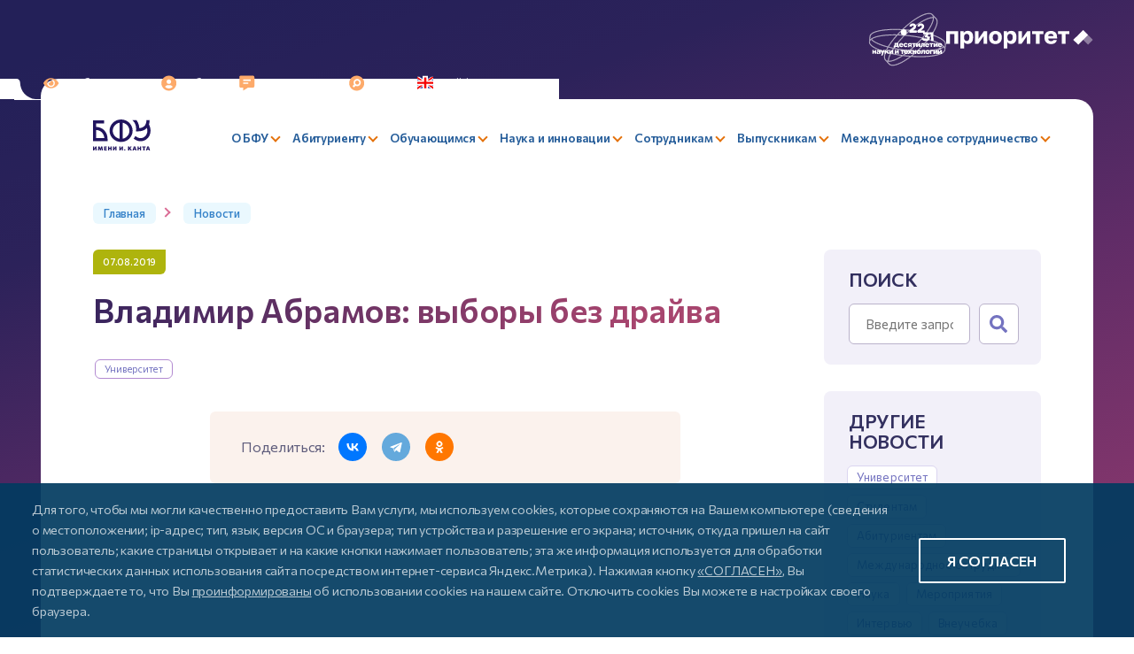

--- FILE ---
content_type: text/html; charset=UTF-8
request_url: https://kantiana.ru/news/vladimir-abramov-vybory-bez-drayva/
body_size: 49418
content:
 
<!DOCTYPE html>
<html style="font-size: px;" lang="ru">
<head>
  <meta name="viewport" content="user-scalable=no, initial-scale=1.0, maximum-scale=1.0, width=device-width">
  <meta name="apple-itunes-app" content="app-id=6737794375, affiliate-data=myAffiliateData, app-argument=myURL">
  <meta name="google-play-app" content="app-id=ru.kantiana.lk">
  
  <title>Владимир Абрамов: выборы без&nbsp;драйва</title>
  <link rel="icon" href="/bitrix/templates/bfu.2023/images/favicon/favicon-32x32.png" sizes="32x32">
  <link rel="icon" href="/bitrix/templates/bfu.2023/images/favicon/favicon-16x16.png" sizes="16x16">

  <link rel="preconnect" href="https://fonts.googleapis.com">
  <link rel="preconnect" href="https://fonts.gstatic.com" crossorigin>

  <meta http-equiv="Content-Type" content="text/html; charset=UTF-8" />
<meta name="keywords" content="владимир абрамов: выборы без&nbsp;драйва новость  " />
<meta name="description" content="На этой странице собраны самые актуальные новости университета БФУ им Канта" />
<script data-skip-moving="true">(function(w, d, n) {var cl = "bx-core";var ht = d.documentElement;var htc = ht ? ht.className : undefined;if (htc === undefined || htc.indexOf(cl) !== -1){return;}var ua = n.userAgent;if (/(iPad;)|(iPhone;)/i.test(ua)){cl += " bx-ios";}else if (/Windows/i.test(ua)){cl += ' bx-win';}else if (/Macintosh/i.test(ua)){cl += " bx-mac";}else if (/Linux/i.test(ua) && !/Android/i.test(ua)){cl += " bx-linux";}else if (/Android/i.test(ua)){cl += " bx-android";}cl += (/(ipad|iphone|android|mobile|touch)/i.test(ua) ? " bx-touch" : " bx-no-touch");cl += w.devicePixelRatio && w.devicePixelRatio >= 2? " bx-retina": " bx-no-retina";if (/AppleWebKit/.test(ua)){cl += " bx-chrome";}else if (/Opera/.test(ua)){cl += " bx-opera";}else if (/Firefox/.test(ua)){cl += " bx-firefox";}ht.className = htc ? htc + " " + cl : cl;})(window, document, navigator);</script>


<link href="https://fonts.googleapis.com/css2?family=Commissioner:wght@400;500;600;700&family=Fira+Sans+Condensed:wght@500&display=swap" type="text/css"  rel="stylesheet" />
<link href="/bitrix/templates/bfu.2023/components/bitrix/news.detail/news/style.css?17135267345704" type="text/css"  rel="stylesheet" />
<link href="/bitrix/templates/bfu.2023/components/bitrix/search.form/sidebar/style.css?1688125701110" type="text/css"  rel="stylesheet" />
<link href="/bitrix/templates/bfu.2023/css/style__search.css?1693150851649" type="text/css"  rel="stylesheet" />
<link href="/bitrix/templates/bfu.2023/css/bootstrap-grid.min.css?167325741958305" type="text/css"  data-template-style="true"  rel="stylesheet" />
<link href="/bitrix/templates/bfu.2023/css/slick.css?16732574191776" type="text/css"  data-template-style="true"  rel="stylesheet" />
<link href="/bitrix/templates/bfu.2023/css/style__official.css?167325741937673" type="text/css"  data-template-style="true"  rel="stylesheet" />
<link href="/bitrix/templates/bfu.2023/css/jquery.fancybox.min.css?167325741913924" type="text/css"  data-template-style="true"  rel="stylesheet" />
<link href="/simai/asset/font-awesome/fontawesome-5.7.1/css/all.min.css?163363552779272" type="text/css"  data-template-style="true"  rel="stylesheet" />
<link href="/bitrix/templates/bfu.2023/css/jquery.dataTables.min.css?167325741912139" type="text/css"  data-template-style="true"  rel="stylesheet" />
<link href="/bitrix/templates/bfu.2023/assets/snowFlakes/snow.min.css?173539439748109" type="text/css"  data-template-style="true"  rel="stylesheet" />
<link href="/bitrix/templates/bfu.2023/components/bitrix/menu/header-main/style.css?174238183511205" type="text/css"  data-template-style="true"  rel="stylesheet" />
<link href="/bitrix/templates/bfu.2023/components/bitrix/form.result.new/form-error/style.css?16818113811570" type="text/css"  data-template-style="true"  rel="stylesheet" />
<link href="/bitrix/templates/bfu.2023/styles.css?176820544429082" type="text/css"  data-template-style="true"  rel="stylesheet" />
<link href="/bitrix/templates/bfu.2023/template_styles.css?1768205444149473" type="text/css"  data-template-style="true"  rel="stylesheet" />







<meta name="author" content="SIMAI Studio — http://simai.studio" />
<meta name="copyright" content="© SIMAI Ltd." />
<meta name="author" content="AnnaWD" />
<meta name="copyright" content="AnnaWD" />
<link href="https://kantiana.ru/news/vladimir-abramov-vybory-bez-drayva/" rel="canonical" />
<!-- dev2fun module opengraph -->
<meta property="og:title" content="Владимир Абрамов: выборы без&nbsp;драйва"/>
<meta property="og:description" content="На этой странице собраны самые актуальные новости университета БФУ им Канта"/>
<meta property="og:url" content="https://kantiana.ru/news/vladimir-abramov-vybory-bez-drayva/"/>
<meta property="og:type" content="website"/>
<meta property="og:image" content="https://kantiana.ru/bitrix/templates/bfu.2023/images/placeholder_537_240.jpg"/>
<meta property="og:image:type" content="image/jpeg"/>
<meta property="og:image:width" content="537"/>
<meta property="og:image:height" content="240"/>
<!-- /dev2fun module opengraph -->



                    


              
                	    
    <!-- Yandex.Metrika counter -->
   
  <noscript><div><img src="https://mc.yandex.ru/watch/72835762" style="position:absolute; left:-9999px;" alt="" /></div></noscript>
  <meta name="yandex-verification" content="deab21947d586971" />
  <!-- /Yandex.Metrika counter -->
  
  <!-- Top.Mail.Ru counter -->
   
  <noscript><div><img src="https://top-fwz1.mail.ru/counter?id=3591991;js=na" style="position:absolute;left:-9999px;" alt="Top.Mail.Ru" /></div></noscript>
  <!-- /Top.Mail.Ru counter -->

  <!-- VK Pixel Code -->
  <noscript><img src="https://vk.com/rtrg?p=VK-RTRG-1698920-ftAV9" style="position:fixed; left:-999px;" alt=""/></noscript>
  <!-- /VK Pixel Code -->


    <link rel="alternate" hreflang="ru" href="https://kantiana.ru/news/vladimir-abramov-vybory-bez-drayva/" />
    <link rel="alternate" hreflang="x-default" href="https://kantiana.ru/news/vladimir-abramov-vybory-bez-drayva/" />


    
</head>



<body class="lazyload ">
<div id="panel"></div>

<div class="pre-header">
	<div style="display: inline-flex; justify-content: flex-end; align-items: center; gap: 0 .8rem; width: 100%; position: absolute; top: 0; right: 0;">
	  <a href="https://xn--80aa3ak5a.xn--p1ai/about/" target="_blank">
		  <svg aria-hidden="true" style="width: 88px;" viewBox="0 0 76 53"><use href="#icon-logo-nit-10y"></use></svg>
	</a> 
	  <a href="https://priority2030.ru/" target="_blank">
		<img style="height: 22px" src="/bitrix/templates/bfu.2023/images/logo-prioritet2030.svg" alt="" />
	</a> 
</div>
  <div class="menu-iconed">

    <a class="menu-iconed__item  menu-iconed__item--vds" itemprop="copy" sf-special="" href="#" title="Слабовидящим">
  <svg><use xlink:href="#vds"></use></svg>
  <span>Слабовидящим</span>
</a>

<a class="menu-iconed__item fancybox" href="#cabinetChoose" title="Кабинет">
  <svg><use xlink:href="#cabinet"></use></svg>
  <span>Кабинет</span>
</a>

<a class="menu-iconed__item" href="/press-center/pryamaya-liniya/" title="Задать вопрос">
  <svg><use xlink:href="#contacts"></use></svg>
  <span>Задать вопрос</span>
</a>

<a class="menu-iconed__item menu-iconed__item--search" href="/search/" title="Поиск">
  <svg><use xlink:href="#lupe"></use></svg>
  <span>Поиск</span>
</a>

<a class="menu-iconed__item menu-iconed__item--lang" href="https://kantiana.ru/en/" title="English">
  <svg><use xlink:href="#england"></use></svg>
  <span>English</span>
</a>
    <div class="menu-iconed__item menu-iconed__item--menu-btn menu-btn burger js-menu-btn d-lg-none">
      <svg><use xlink:href="#burger"></use></svg>
      <span>Меню</span>
</div> 

</div> 
</div>

<div class="wrapper ">

  <header>
    <div class="header__top">
    <div class="container container-xxl">
    <div class="row align-items-center justify-content-between gx-4">

      <div class="col-left col-12 col-lg-auto ">
        <a href="/" class="logo" title="БФУ логотип">
        <img src="/bitrix/templates/bfu.2023/images/svg/logo--short.svg" style="width: auto" alt="" />
</a> 
</div> 

      <div class="col-right col-12 col-lg-auto menu-mobile js-logo-place">

        

	<div class="menu-btn js-menu-btn d-lg-none">
	  <span>Закрыть</span>
	  <div class="cross"></div>
	</div>
	<div class="menu-main row align-items-center justify-content-between" id="horizontal-multilevel-menu">




	
		
		
		
			
				<div class="menu-main__item menu-main__item--lvl-1 is-parent col-auto ">
					<a href="/universitys/" class="menu-main__link "><span>О БФУ</span></a>
					<div class="menu-main__sub-menu sub-menu--lvl-1 row">

		
		
	
		
					

						<div class="sub-menu__col col-12 col-lg-4">
					
		
				<div class="menu-main__item menu-main__item--lvl-2    menu-main__item--closed"  ><a href="/sveden/common/" class="menu-main__link"><span>Сведения об&nbsp;образовательной организации</span></a></div>

		
		
	
		
		
		
				<div class="menu-main__item menu-main__item--lvl-2    menu-main__item--closed"  ><a href="/priority/" class="menu-main__link"><span>Приоритет 2030</span></a></div>

		
		
	
		
		
		
				<div class="menu-main__item menu-main__item--lvl-2    menu-main__item--closed"  ><a href="/universitys/reitingi/" class="menu-main__link"><span>Рейтинги вуза</span></a></div>

		
		
	
		
		
		
				<div class="menu-main__item menu-main__item--lvl-2    menu-main__item--closed"  ><a href="/universitys/administration/" class="menu-main__link"><span>Руководство и&nbsp;организационная структура</span></a></div>

		
		
	
		
		
		
				<div class="menu-main__item menu-main__item--lvl-2    menu-main__item--closed"  ><a href="/rectors-board/" class="menu-main__link"><span>Совет ректоров вузов Калининградского региона</span></a></div>

		
		
	
		
		
		
			
				<div class="menu-main__item menu-main__item--lvl-2 is-parent  ">
					<a href="#" class="menu-main__link menu-main__link--no-href"><span>Образовательно-научные кластеры</span></a>
					<div class="menu-main__sub-menu sub-menu--lvl-2 row">

		
		
	
		
		
		
				<div class="menu-main__item menu-main__item--lvl-3    menu-main__item--closed"  ><a href="/institute-of-high-technology/" class="menu-main__link"><span>Институт высоких технологий</span></a></div>

		
		
	
		
		
		
				<div class="menu-main__item menu-main__item--lvl-3    menu-main__item--closed"  ><a href="/institute-of-management-and-territorial-development/" class="menu-main__link"><span>Институт управления и&nbsp;территориального развития</span></a></div>

		
		
	
		
		
		
				<div class="menu-main__item menu-main__item--lvl-3    menu-main__item--closed"  ><a href="/institute-of-medicine-and-life-sciences/" class="menu-main__link"><span>Институт медицины и&nbsp;наук о&nbsp;жизни</span></a></div>

		
		
	
		
		
		
				<div class="menu-main__item menu-main__item--lvl-3    menu-main__item--closed"  ><a href="/institute-of-education-and-the-humanities/" class="menu-main__link"><span>Институт образования и&nbsp;гуманитарных наук</span></a></div>

		
		
	
		
		
		
				<div class="menu-main__item menu-main__item--lvl-3    menu-main__item--closed"  ><a href="https://kantiana.ru/universitys/instituty/university-college/" class="menu-main__link"><span>Университетский колледж</span></a></div>

		
		
	
		
			
			</div></div>		
					

											</div>
						<div class="sub-menu__col col-12 col-lg-4">
					
		
				<div class="menu-main__item menu-main__item--lvl-2    menu-main__item--closed"  ><a href="/universitys/infrastructure/" class="menu-main__link"><span>Инфраструктура</span></a></div>

		
		
	
		
		
		
				<div class="menu-main__item menu-main__item--lvl-2    menu-main__item--closed"  ><a href="/universitys/newcampus/" class="menu-main__link"><span>Неокампус «Кантиана»</span></a></div>

		
		
	
		
		
		
				<div class="menu-main__item menu-main__item--lvl-2    menu-main__item--closed"  ><a href="http://kant300.kantiana.ru" class="menu-main__link"><span>#КАНТ300</span></a></div>

		
		
	
		
		
		
				<div class="menu-main__item menu-main__item--lvl-2    menu-main__item--closed"  ><a href="https://ipos.kantiana.ru/" class="menu-main__link"><span>Международная студенческая олимпиада по&nbsp;философии</span></a></div>

		
		
	
		
		
		
				<div class="menu-main__item menu-main__item--lvl-2    menu-main__item--closed"  ><a href="/universitys/kontakty/" class="menu-main__link"><span>Контакты и&nbsp;реквизиты</span></a></div>

		
		
	
		
		
		
				<div class="menu-main__item menu-main__item--lvl-2    menu-main__item--closed"  ><a href="https://med.kantiana.ru/" class="menu-main__link"><span>Университетская клиника</span></a></div>

		
		
	
		
		
		
				<div class="menu-main__item menu-main__item--lvl-2    menu-main__item--closed"  ><a href="/news/bfu-im-i-kanta-otkryvaet-ploshchadki-dlya-sbora-gumanitarnoy-pomoshchi-svo/" class="menu-main__link"><span>Гуманитарная помощь СВО</span></a></div>

		
		
	
		
					

											</div>
						<div class="sub-menu__col col-12 col-lg-4">
					
		
			
				<div class="menu-main__item menu-main__item--lvl-2 is-parent  ">
					<a href="/press-center/pr-office/" class="menu-main__link "><span>Департамент стратегических коммуникаций</span></a>
					<div class="menu-main__sub-menu sub-menu--lvl-2 row">

		
		
	
		
		
		
				<div class="menu-main__item menu-main__item--lvl-3    menu-main__item--closed"  ><a href="/events/" class="menu-main__link"><span>События</span></a></div>

		
		
	
		
		
		
				<div class="menu-main__item menu-main__item--lvl-3   menu-main__item--selected menu-main__item--closed"  ><a href="/news/" class="menu-main__link"><span>Новости</span></a></div>

		
		
	
		
		
		
				<div class="menu-main__item menu-main__item--lvl-3    menu-main__item--closed"  ><a href="/press-center/pryamaya-liniya/" class="menu-main__link"><span>Задать вопрос</span></a></div>

		
		
	
		
		
		
				<div class="menu-main__item menu-main__item--lvl-3    menu-main__item--closed"  ><a href="/press-center/simvolika-universiteta/" class="menu-main__link"><span>Символика университета</span></a></div>

		
		
	
		
		
		
				<div class="menu-main__item menu-main__item--lvl-3    menu-main__item--closed"  ><a href="/spetsproekty/index.php?sphrase_id=100098" class="menu-main__link"><span>Спецпроекты</span></a></div>

		
		
	
		
			
			</div></div>		
		
		
			
				<div class="menu-main__item menu-main__item--lvl-2 is-parent  ">
					<a href="#" class="menu-main__link menu-main__link--no-href"><span>История университета</span> </a>
					<div class="menu-main__sub-menu sub-menu--lvl-2 row">

		
		
	
		
		
		
				<div class="menu-main__item menu-main__item--lvl-3    menu-main__item--closed"  ><a href="/universitys/liniya-zhizni/" class="menu-main__link"><span>Проект «Линия жизни»</span></a></div>

		
		
	
		
		
		
				<div class="menu-main__item menu-main__item--lvl-3    menu-main__item--closed"  ><a href="https://75.kantiana.ru/" class="menu-main__link"><span>Сайт, посвященный истории вуза</span></a></div>

		
		
	
		
		
		
				<div class="menu-main__item menu-main__item--lvl-3    menu-main__item--closed"  ><a href="/universitys/75bfu/" class="menu-main__link"><span>Альбом к&nbsp;75-летию БФУ</span></a></div>

		
		
	
		
		
		
				<div class="menu-main__item menu-main__item--lvl-3    menu-main__item--closed"  ><a href="/75ikbfu/" class="menu-main__link"><span>Видео к&nbsp;75-летию БФУ</span></a></div>

		
		
	
		
		
		
				<div class="menu-main__item menu-main__item--lvl-3    menu-main__item--closed"  ><a href="/universitys/botanic-garden/" class="menu-main__link"><span>Ботанический сад</span></a></div>

		
		
	
		
		
		
				<div class="menu-main__item menu-main__item--lvl-3    menu-main__item--closed"  ><a href="/universitys/muzey-sovetskogo-detstva/" class="menu-main__link"><span>Музей советского детства</span></a></div>

		
		
	
		
							</div>
							
			</div></div></div></div>		
		
		
			
				<div class="menu-main__item menu-main__item--lvl-1 is-parent col-auto ">
					<a href="/enrollee/" class="menu-main__link "><span>Абитуриенту</span></a>
					<div class="menu-main__sub-menu sub-menu--lvl-1 row">

		
		
	
		
					

						<div class="sub-menu__col col-12 col-lg-4">
					
		
			
				<div class="menu-main__item menu-main__item--lvl-2 is-parent  ">
					<a href="/universitys/departament-novogo-nabora/" class="menu-main__link "><span>Приемная комиссия</span></a>
					<div class="menu-main__sub-menu sub-menu--lvl-2 row">

		
		
	
		
		
		
				<div class="menu-main__item menu-main__item--lvl-3    menu-main__item--closed"  ><a href="/enrollee/admission-committee/khod-priema/" class="menu-main__link"><span>Ход приема</span></a></div>

		
		
	
		
		
		
				<div class="menu-main__item menu-main__item--lvl-3    menu-main__item--closed"  ><a href="/enrollee/admission-committee/sroki-provedeniya-priema/" class="menu-main__link"><span>Сроки проведения приема</span></a></div>

		
		
	
		
		
		
				<div class="menu-main__item menu-main__item--lvl-3    menu-main__item--closed"  ><a href="/enrollee/admission-committee/pravila-priema/" class="menu-main__link"><span>Правила приема</span></a></div>

		
		
	
		
		
		
				<div class="menu-main__item menu-main__item--lvl-3    menu-main__item--closed"  ><a href="/enrollee/admission-committee/pravila-priema/kolichestvo-mest-dlya-priema/" class="menu-main__link"><span>Количество мест для&nbsp;приема</span></a></div>

		
		
	
		
		
		
				<div class="menu-main__item menu-main__item--lvl-3    menu-main__item--closed"  ><a href="/enrollee/admission-committee/vstupitelnye-ispytaniya/" class="menu-main__link"><span>Вступительные испытания</span></a></div>

		
		
	
		
		
		
				<div class="menu-main__item menu-main__item--lvl-3    menu-main__item--closed"  ><a href="/enrollee/application/" class="menu-main__link"><span>Подача заявления</span></a></div>

		
		
	
		
		
		
				<div class="menu-main__item menu-main__item--lvl-3    menu-main__item--closed"  ><a href="/enrollee/achievements/" class="menu-main__link"><span>Индивидуальные достижения</span></a></div>

		
		
	
		
		
		
				<div class="menu-main__item menu-main__item--lvl-3    menu-main__item--closed"  ><a href="/enrollee/poryadok-zachisleniya/" class="menu-main__link"><span>Порядок зачисления</span></a></div>

		
		
	
		
		
		
				<div class="menu-main__item menu-main__item--lvl-3    menu-main__item--closed"  ><a href="https://epk.kantiana.ru/interactive_lists" class="menu-main__link"><span>Конкурсные списки</span></a></div>

		
		
	
		
		
		
				<div class="menu-main__item menu-main__item--lvl-3    menu-main__item--closed"  ><a href="/enrollee/employer-sponsored-education/" class="menu-main__link"><span>Прием на&nbsp;целевое обучение</span></a></div>

		
		
	
		
		
		
				<div class="menu-main__item menu-main__item--lvl-3    menu-main__item--closed"  ><a href="/enrollee/financial-support/" class="menu-main__link"><span>Меры поддержки первокурсников</span></a></div>

		
		
	
		
		
		
				<div class="menu-main__item menu-main__item--lvl-3    menu-main__item--closed"  ><a href="/sveden/paid_edu/zaklyuchenie-dogovorov-na-okazanie-platnykh-obrazovatelnykh-uslug/" class="menu-main__link"><span>Платное обучение</span></a></div>

		
		
	
		
		
		
				<div class="menu-main__item menu-main__item--lvl-3    menu-main__item--closed"  ><a href="/enrollee/admission-committee/obyazatelnyy-meditsinskiy-osmotr/" class="menu-main__link"><span>Обязательный медицинский осмотр</span></a></div>

		
		
	
		
		
		
				<div class="menu-main__item menu-main__item--lvl-3    menu-main__item--closed"  ><a href="/students/kampus/obshchezhitiya/zaselenie-v-obshchezhitie/" class="menu-main__link"><span>Заселение в&nbsp;общежитие</span></a></div>

		
		
	
		
		
		
				<div class="menu-main__item menu-main__item--lvl-3    menu-main__item--closed"  ><a href="/enrollee/admission-committee/priem-lits-s-ovz/" class="menu-main__link"><span>Прием лиц с&nbsp;ОВЗ</span></a></div>

		
		
	
		
		
		
				<div class="menu-main__item menu-main__item--lvl-3    menu-main__item--closed"  ><a href="/enrollee/admission-committee/priem-inostrannykh-grazhdan/" class="menu-main__link"><span>Прием иностранных граждан</span></a></div>

		
		
	
		
		
		
				<div class="menu-main__item menu-main__item--lvl-3    menu-main__item--closed"  ><a href="/enrollee/admission-committee/priem-inostrannykh-grazhdan/podgotovitelnoe-otdelenie/index.php?sphrase_id=118508&clear_cache=Y" class="menu-main__link"><span>Подготовительное отделение для&nbsp;иностранных граждан</span></a></div>

		
		
	
		
		
		
				<div class="menu-main__item menu-main__item--lvl-3    menu-main__item--closed"  ><a href="/enrollee/admission-committee/informatsiya-o-prieme-proshlykh-let/" class="menu-main__link"><span>Информация о&nbsp;приеме прошлых лет</span></a></div>

		
		
	
		
			
			</div></div>		
					

											</div>
						<div class="sub-menu__col col-12 col-lg-4">
					
		
				<div class="menu-main__item menu-main__item--lvl-2    menu-main__item--closed"  ><a href="/enrollee/basic-and-specialized-higher-education/" class="menu-main__link"><span>Базовое и&nbsp;специализированное высшее образование</span></a></div>

		
		
	
		
		
		
				<div class="menu-main__item menu-main__item--lvl-2    menu-main__item--closed"  ><a href="/enrollee/programs/?SECTION_CODE=bakalavriat" class="menu-main__link"><span>Образовательные программы</span></a></div>

		
		
	
		
		
		
				<div class="menu-main__item menu-main__item--lvl-2    menu-main__item--closed"  ><a href="/sveden/education/eduop/?%2Fsveden%2Feducation%2Feduop=" class="menu-main__link"><span>Учебные планы, рабочие программы дисциплин</span></a></div>

		
		
	
		
		
		
				<div class="menu-main__item menu-main__item--lvl-2    menu-main__item--closed"  ><a href="/enrollee/podgotovitelnye-kursy/" class="menu-main__link"><span>Подготовительные курсы</span></a></div>

		
		
	
		
		
		
				<div class="menu-main__item menu-main__item--lvl-2    menu-main__item--closed"  ><a href="/magistratura/" class="menu-main__link"><span>Магистратура и&nbsp;специализированное ВО</span></a></div>

		
		
	
		
		
		
			
				<div class="menu-main__item menu-main__item--lvl-2 is-parent  ">
					<a href="/enrollee/olimpiady/" class="menu-main__link "><span>Олимпиады</span></a>
					<div class="menu-main__sub-menu sub-menu--lvl-2 row">

		
		
	
		
		
		
				<div class="menu-main__item menu-main__item--lvl-3    menu-main__item--closed"  ><a href="/enrollee/zvezda-budushchego/" class="menu-main__link"><span>Звезда будущего</span></a></div>

		
		
	
		
							</div>
							
			</div></div></div></div>		
		
		
			
				<div class="menu-main__item menu-main__item--lvl-1 is-parent col-auto ">
					<a href="/students/" class="menu-main__link "><span>Обучающимся</span></a>
					<div class="menu-main__sub-menu sub-menu--lvl-1 row">

		
		
	
		
					

						<div class="sub-menu__col col-12 col-lg-4">
					
		
			
				<div class="menu-main__item menu-main__item--lvl-2 is-parent  ">
					<a href="#" class="menu-main__link menu-main__link--no-href"><span>Сервисы</span></a>
					<div class="menu-main__sub-menu sub-menu--lvl-2 row">

		
		
	
		
		
		
				<div class="menu-main__item menu-main__item--lvl-3    menu-main__item--closed"  ><a href="/students/mnogofunktsionalnyy-tsentr/" class="menu-main__link"><span>Многофункциональный центр</span></a></div>

		
		
	
		
		
		
				<div class="menu-main__item menu-main__item--lvl-3    menu-main__item--closed"  ><a href="/students/digital-educational-environment/" class="menu-main__link"><span>Электронная информационно-образовательная среда</span></a></div>

		
		
	
		
		
		
				<div class="menu-main__item menu-main__item--lvl-3    menu-main__item--closed"  ><a href="/students/servisy/perevod-vosstanovlenie-akadem/" class="menu-main__link"><span>Перевод, восстановление, академический отпуск</span></a></div>

		
		
	
		
		
		
				<div class="menu-main__item menu-main__item--lvl-3    menu-main__item--closed"  ><a href="/students/payment-choose/" class="menu-main__link"><span>Система оплаты</span></a></div>

		
		
	
		
		
		
				<div class="menu-main__item menu-main__item--lvl-3    menu-main__item--closed"  ><a href="/students/psikhologicheskaya-pomoshch-studentam/" class="menu-main__link"><span>Психологическая помощь студентам</span></a></div>

		
		
	
		
		
		
				<div class="menu-main__item menu-main__item--lvl-3    menu-main__item--closed"  ><a href="/students/hotline/" class="menu-main__link"><span>Горячая линия Минобрнауки</span></a></div>

		
		
	
		
			
			</div></div>		
		
		
				<div class="menu-main__item menu-main__item--lvl-2    menu-main__item--closed"  ><a href="https://schedule.kantiana.ru" class="menu-main__link"><span>Расписание занятий</span></a></div>

		
		
	
		
		
		
				<div class="menu-main__item menu-main__item--lvl-2    menu-main__item--closed"  ><a href="/students/polyclinic/index.php?sphrase_id=114262" class="menu-main__link"><span>Студенческая поликлиника</span></a></div>

		
		
	
		
		
		
				<div class="menu-main__item menu-main__item--lvl-2    menu-main__item--closed"  ><a href="/universitys/administration/kulturno-prosvetitelskiy-tsentr/" class="menu-main__link"><span>Библиотека</span></a></div>

		
		
	
		
		
		
				<div class="menu-main__item menu-main__item--lvl-2    menu-main__item--closed"  ><a href="/universitys/voennyy-uchebnyy-tsentr/" class="menu-main__link"><span>Военный учебный центр</span></a></div>

		
		
	
		
		
		
				<div class="menu-main__item menu-main__item--lvl-2    menu-main__item--closed"  ><a href="/universitys/otdel-mobilizatsionnoy-podgotovki/" class="menu-main__link"><span>Военно-учетный стол</span></a></div>

		
		
	
		
		
		
			
				<div class="menu-main__item menu-main__item--lvl-2 is-parent  ">
					<a href="#" class="menu-main__link menu-main__link--no-href"><span>Возможности</span></a>
					<div class="menu-main__sub-menu sub-menu--lvl-2 row">

		
		
	
		
		
		
				<div class="menu-main__item menu-main__item--lvl-3    menu-main__item--closed"  ><a href="/students/vozmozhnosti/stipendii-i-materialnaya-podderzhka/" class="menu-main__link"><span>Стипендии и&nbsp;материальная поддержка</span></a></div>

		
		
	
		
		
		
				<div class="menu-main__item menu-main__item--lvl-3    menu-main__item--closed"  ><a href="/international/vozmozhnosti-obucheniya-za-rubezhom/programmy-mobilnosti/" class="menu-main__link"><span>Академическая мобильность</span></a></div>

		
		
	
		
		
		
				<div class="menu-main__item menu-main__item--lvl-3    menu-main__item--closed"  ><a href="/students/vozmozhnosti/olimpiady-i-konkursy/" class="menu-main__link"><span>Олимпиады и&nbsp;конкурсы</span></a></div>

		
		
	
		
		
		
				<div class="menu-main__item menu-main__item--lvl-3    menu-main__item--closed"  ><a href="/international/vozmozhnosti-obucheniya-za-rubezhom/sovmestnye-obrazovatelnye-programmy/" class="menu-main__link"><span>Обучение за&nbsp;рубежом</span></a></div>

		
		
	
		
		
		
				<div class="menu-main__item menu-main__item--lvl-3    menu-main__item--closed"  ><a href="/students/vozmozhnosti/stan-uchitelem/" class="menu-main__link"><span>Стань учителем</span></a></div>

		
		
	
		
		
		
				<div class="menu-main__item menu-main__item--lvl-3    menu-main__item--closed"  ><a href="/students/vozmozhnosti/trudoustroystvo-vypusknikov/" class="menu-main__link"><span>Трудоустройство выпускников</span></a></div>

		
		
	
		
		
		
				<div class="menu-main__item menu-main__item--lvl-3    menu-main__item--closed"  ><a href="/students/vozmozhnosti/training/" class="menu-main__link"><span>Практика обучающихся</span></a></div>

		
		
	
		
		
		
				<div class="menu-main__item menu-main__item--lvl-3    menu-main__item--closed"  ><a href="/students/inclusion/" class="menu-main__link"><span>Инклюзивное образование</span></a></div>

		
		
	
		
			
			</div></div>		
					

											</div>
						<div class="sub-menu__col col-12 col-lg-4">
					
		
			
				<div class="menu-main__item menu-main__item--lvl-2 is-parent  ">
					<a href="#" class="menu-main__link menu-main__link--no-href"><span>Аспирантам</span></a>
					<div class="menu-main__sub-menu sub-menu--lvl-2 row">

		
		
	
		
		
		
				<div class="menu-main__item menu-main__item--lvl-3    menu-main__item--closed"  ><a href="/postgraduate/kandidatskie-ekzameny/" class="menu-main__link"><span>Кандидатские экзамены</span></a></div>

		
		
	
		
		
		
				<div class="menu-main__item menu-main__item--lvl-3    menu-main__item--closed"  ><a href="/science/dissertatsionnye-sovety/" class="menu-main__link"><span>Диссертационные советы</span></a></div>

		
		
	
		
		
		
				<div class="menu-main__item menu-main__item--lvl-3    menu-main__item--closed"  ><a href="/postgraduate/dis-list/" class="menu-main__link"><span>Список диссертаций, размещенных соискателями ученой степени</span></a></div>

		
		
	
		
		
		
				<div class="menu-main__item menu-main__item--lvl-3    menu-main__item--closed"  ><a href="/postgraduate/prikreplenie/" class="menu-main__link"><span>Прикрепление</span></a></div>

		
		
	
		
		
		
				<div class="menu-main__item menu-main__item--lvl-3    menu-main__item--closed"  ><a href="/postgraduate/obraztsy-zayavleniy/" class="menu-main__link"><span>Образцы заявлений</span></a></div>

		
		
	
		
		
		
				<div class="menu-main__item menu-main__item--lvl-3    menu-main__item--closed"  ><a href="/postgraduate/normativnye-dokumenty/" class="menu-main__link"><span>Нормативные документы</span></a></div>

		
		
	
		
			
			</div></div>		
		
		
				<div class="menu-main__item menu-main__item--lvl-2    menu-main__item--closed"  ><a href="/students/astrobfu/#" class="menu-main__link"><span>Астрономическое сообщество</span></a></div>

		
		
	
		
		
		
				<div class="menu-main__item menu-main__item--lvl-2    menu-main__item--closed"  ><a href="http://guide.kantiana.ru/" class="menu-main__link"><span>Навигатор первокурсника</span></a></div>

		
		
	
		
		
		
			
				<div class="menu-main__item menu-main__item--lvl-2 is-parent  ">
					<a href="/students/studencheskaya-zhizn/" class="menu-main__link "><span>Студенческая жизнь</span></a>
					<div class="menu-main__sub-menu sub-menu--lvl-2 row">

		
		
	
		
		
		
				<div class="menu-main__item menu-main__item--lvl-3    menu-main__item--closed"  ><a href="/students/studencheskaya-zhizn/tsentry-po-rabote-so-studentami/" class="menu-main__link"><span>Гражданско-патриотические инициативы</span></a></div>

		
		
	
		
		
		
				<div class="menu-main__item menu-main__item--lvl-3    menu-main__item--closed"  ><a href="/students/rso/#" class="menu-main__link"><span>Студенческие Отряды</span></a></div>

		
		
	
		
		
		
				<div class="menu-main__item menu-main__item--lvl-3    menu-main__item--closed"  ><a href="/students/studencheskaya-zhizn/rossiyskoe-obshchestvo-znanie/" class="menu-main__link"><span>Российское общество «Знание»</span></a></div>

		
		
	
		
		
		
				<div class="menu-main__item menu-main__item--lvl-3    menu-main__item--closed"  ><a href="/students/studencheskaya-zhizn/pushkinskaya-karta/" class="menu-main__link"><span>Пушкинская карта</span></a></div>

		
		
	
		
		
		
				<div class="menu-main__item menu-main__item--lvl-3    menu-main__item--closed"  ><a href="/students/mkarta/" class="menu-main__link"><span>Менделеевская карта</span></a></div>

		
		
	
		
		
		
				<div class="menu-main__item menu-main__item--lvl-3    menu-main__item--closed"  ><a href="/universitys/putevoditel-po-soobshchestvam-v-sotsialnykh-setyakh/" class="menu-main__link"><span>Путеводитель по&nbsp;соцсетям</span></a></div>

		
		
	
		
			
			</div></div>		
					

											</div>
						<div class="sub-menu__col col-12 col-lg-4">
					
		
			
				<div class="menu-main__item menu-main__item--lvl-2 is-parent  ">
					<a href="#" class="menu-main__link menu-main__link--no-href"><span>Кампус</span></a>
					<div class="menu-main__sub-menu sub-menu--lvl-2 row">

		
		
	
		
		
		
				<div class="menu-main__item menu-main__item--lvl-3    menu-main__item--closed"  ><a href="/students/kampus/obshchezhitiya/" class="menu-main__link"><span>Общежития</span></a></div>

		
		
	
		
		
		
				<div class="menu-main__item menu-main__item--lvl-3    menu-main__item--closed"  ><a href="/students/kampus/zdorove/" class="menu-main__link"><span>Здоровье</span></a></div>

		
		
	
		
		
		
				<div class="menu-main__item menu-main__item--lvl-3    menu-main__item--closed"  ><a href="/students/kampus/sport/" class="menu-main__link"><span>Спорт</span></a></div>

		
		
	
		
			
			</div></div>		
		
		
			
				<div class="menu-main__item menu-main__item--lvl-2 is-parent  ">
					<a href="#" class="menu-main__link menu-main__link--no-href"><span>Оценка образовательной деятельности</span></a>
					<div class="menu-main__sub-menu sub-menu--lvl-2 row">

		
		
	
		
		
		
				<div class="menu-main__item menu-main__item--lvl-3    menu-main__item--closed"  ><a href="/universitys/nezavisimaya-otsenka-kachestva-obrazovaniya/" class="menu-main__link"><span>Внутренняя система оценки качества образования</span></a></div>

		
		
	
		
		
		
				<div class="menu-main__item menu-main__item--lvl-3    menu-main__item--closed"  ><a href="/universitys/litsenzirovanie/" class="menu-main__link"><span>Внешняя оценка качества образования</span></a></div>

		
		
	
		
			
			</div></div>		
		
		
			
				<div class="menu-main__item menu-main__item--lvl-2 is-parent  ">
					<a href="#" class="menu-main__link menu-main__link--no-href"><span>Образовательные центры</span></a>
					<div class="menu-main__sub-menu sub-menu--lvl-2 row">

		
		
	
		
		
		
				<div class="menu-main__item menu-main__item--lvl-3    menu-main__item--closed"  ><a href="http://cdo.kantiana.ru/" class="menu-main__link"><span>Центр дополнительного профессионального образования</span></a></div>

		
		
	
		
		
		
				<div class="menu-main__item menu-main__item--lvl-3    menu-main__item--closed"  ><a href="https://bfuonline.kantiana.ru/" class="menu-main__link"><span>Центр электронного обучения</span></a></div>

		
		
	
		
		
		
				<div class="menu-main__item menu-main__item--lvl-3    menu-main__item--closed"  ><a href="/students/tsentr-nepreryvnogo-meditsinskogo-obrazovaniya/" class="menu-main__link"><span>Центр непрерывного медицинского образования</span></a></div>

		
		
	
		
		
		
				<div class="menu-main__item menu-main__item--lvl-3    menu-main__item--closed"  ><a href="/students/steward/" class="menu-main__link"><span>Авиационный учебный центр</span></a></div>

		
		
	
		
		
		
				<div class="menu-main__item menu-main__item--lvl-3    menu-main__item--closed"  ><a href="/students/tsifrovye-kafedry/" class="menu-main__link"><span>Проект «Цифровые кафедры»</span></a></div>

		
		
	
		
		
		
				<div class="menu-main__item menu-main__item--lvl-3    menu-main__item--closed"  ><a href="/students/simcentre/" class="menu-main__link"><span>Региональный ресурсный центр симуляционного обучения и&nbsp;аккредитации в&nbsp;медицине</span></a></div>

		
		
	
		
		
		
				<div class="menu-main__item menu-main__item--lvl-3    menu-main__item--closed"  ><a href="/students/yazykovoy-tsentr/" class="menu-main__link"><span>Языковой центр</span></a></div>

		
		
	
		
							</div>
							
			</div></div></div></div>		
		
		
			
				<div class="menu-main__item menu-main__item--lvl-1 is-parent col-auto ">
					<a href="/science/" class="menu-main__link "><span>Наука и&nbsp;инновации</span></a>
					<div class="menu-main__sub-menu sub-menu--lvl-1 row">

		
		
	
		
					

						<div class="sub-menu__col col-12 col-lg-4">
					
		
				<div class="menu-main__item menu-main__item--lvl-2    menu-main__item--closed"  ><a href="/science/vedushchie-issledovateli/" class="menu-main__link"><span>Ведущие исследователи</span></a></div>

		
		
	
		
		
		
				<div class="menu-main__item menu-main__item--lvl-2    menu-main__item--closed"  ><a href="/science/nauchnye-podrazdeleniya/" class="menu-main__link"><span>Научные направления</span></a></div>

		
		
	
		
		
		
				<div class="menu-main__item menu-main__item--lvl-2    menu-main__item--closed"  ><a href="/science/proryvnye-rezultaty/index.php?sphrase_id=109340" class="menu-main__link"><span>Прорывные результаты</span></a></div>

		
		
	
		
					

											</div>
						<div class="sub-menu__col col-12 col-lg-4">
					
		
				<div class="menu-main__item menu-main__item--lvl-2    menu-main__item--closed"  ><a href="/students/vozmozhnosti/studencheskaya-nauka/" class="menu-main__link"><span>Молодежная наука</span></a></div>

		
		
	
		
		
		
			
				<div class="menu-main__item menu-main__item--lvl-2 is-parent  ">
					<a href="#" class="menu-main__link menu-main__link--no-href"><span>Инновации</span></a>
					<div class="menu-main__sub-menu sub-menu--lvl-2 row">

		
		
	
		
		
		
				<div class="menu-main__item menu-main__item--lvl-3    menu-main__item--closed"  ><a href="/science/startup/" class="menu-main__link"><span>Стартап-студия БФУ</span></a></div>

		
		
	
		
		
		
				<div class="menu-main__item menu-main__item--lvl-3    menu-main__item--closed"  ><a href="https://balt-dolina.ru/" class="menu-main__link"><span>ИНТЦ «Балтийская долина»</span></a></div>

		
		
	
		
		
		
				<div class="menu-main__item menu-main__item--lvl-3    menu-main__item--closed"  ><a href="/science/fabrika/" class="menu-main__link"><span>НТП «Фабрика»</span></a></div>

		
		
	
		
		
		
				<div class="menu-main__item menu-main__item--lvl-3    menu-main__item--closed"  ><a href="https://bitsm.ru/" class="menu-main__link"><span>Балтийский инжиниринговый центр</span></a></div>

		
		
	
		
			
			</div></div>		
		
		
				<div class="menu-main__item menu-main__item--lvl-2    menu-main__item--closed"  ><a href="http://skpntp.kantiana.ru/" class="menu-main__link"><span>Центры коллективного пользования</span></a></div>

		
		
	
		
		
		
			
				<div class="menu-main__item menu-main__item--lvl-2 is-parent  ">
					<a href="/science/eksportnyy-kontrol/" class="menu-main__link "><span>Экспортный контроль</span></a>
					<div class="menu-main__sub-menu sub-menu--lvl-2 row">

		
		
	
		
		
		
				<div class="menu-main__item menu-main__item--lvl-3    menu-main__item--closed"  ><a href="/science/eksportnyy-kontrol/organizatsiya-eksportnogo-kontrolya/" class="menu-main__link"><span>Организация экспортного контроля</span></a></div>

		
		
	
		
		
		
				<div class="menu-main__item menu-main__item--lvl-3    menu-main__item--closed"  ><a href="/science/eksportnyy-kontrol/otsenka-nepopadaniya/" class="menu-main__link"><span>Оценка непопадания материалов под&nbsp;действие ЭК</span></a></div>

		
		
	
		
			
			</div></div>		
		
		
				<div class="menu-main__item menu-main__item--lvl-2    menu-main__item--closed"  ><a href="https://kantiana.ru/science/dissertatsionnye-sovety/" class="menu-main__link"><span>Диссертационные советы</span></a></div>

		
		
	
		
		
		
				<div class="menu-main__item menu-main__item--lvl-2    menu-main__item--closed"  ><a href="/science/science-and-universities/" class="menu-main__link"><span>Национальные проекты России</span></a></div>

		
		
	
		
		
		
				<div class="menu-main__item menu-main__item--lvl-2    menu-main__item--closed"  ><a href="/students/vozmozhnosti/studencheskaya-nauka/science-and-technology/" class="menu-main__link"><span>Десятилетие науки и&nbsp;технологий</span></a></div>

		
		
	
		
					

											</div>
						<div class="sub-menu__col col-12 col-lg-4">
					
		
			
				<div class="menu-main__item menu-main__item--lvl-2 is-parent  ">
					<a href="#" class="menu-main__link menu-main__link--no-href"><span>Организационная поддержка</span></a>
					<div class="menu-main__sub-menu sub-menu--lvl-2 row">

		
		
	
		
		
		
				<div class="menu-main__item menu-main__item--lvl-3    menu-main__item--closed"  ><a href="/science/projects/" class="menu-main__link"><span>Конкурсы, гранты и&nbsp;патенты</span></a></div>

		
		
	
		
		
		
				<div class="menu-main__item menu-main__item--lvl-3    menu-main__item--closed"  ><a href="/science/nauchnye-meropriyatiya-i-konferentsii/" class="menu-main__link"><span>Научные мероприятия и&nbsp;конференции</span></a></div>

		
		
	
		
		
		
				<div class="menu-main__item menu-main__item--lvl-3    menu-main__item--closed"  ><a href="/science/tsentr-podgotovki-i-attestatsii-nauchno-pedagogicheskikh-kadrov/" class="menu-main__link"><span>Аспирантура и&nbsp;защиты диссертаций</span></a></div>

		
		
	
		
		
		
				<div class="menu-main__item menu-main__item--lvl-3    menu-main__item--closed"  ><a href="/science/tsentr-razvitiya-publikatsionnoy-aktivnosti/" class="menu-main__link"><span>Издательство и&nbsp;публикационная активность</span></a></div>

		
		
	
		
		
		
				<div class="menu-main__item menu-main__item--lvl-3    menu-main__item--closed"  ><a href="/science/tsentr-podderzhki-innovatsiy/" class="menu-main__link"><span>Инновационная деятельность</span></a></div>

		
		
	
		
		
		
				<div class="menu-main__item menu-main__item--lvl-3    menu-main__item--closed"  ><a href="/science/rid/" class="menu-main__link"><span>Результаты интеллектуальной деятельности</span></a></div>

		
		
	
		
		
		
				<div class="menu-main__item menu-main__item--lvl-3    menu-main__item--closed"  ><a href="http://special.kantiana.ru/algorithmpurchases" class="menu-main__link"><span>Как провести закупку</span></a></div>

		
		
	
		
							</div>
							
			</div></div></div></div>		
		
		
			
				<div class="menu-main__item menu-main__item--lvl-1 is-parent col-auto ">
					<a href="/sotrudnikam/" class="menu-main__link "><span>Сотрудникам</span></a>
					<div class="menu-main__sub-menu sub-menu--lvl-1 row">

		
		
	
		
					

						<div class="sub-menu__col col-12 col-lg-4">
					
		
			
				<div class="menu-main__item menu-main__item--lvl-2 is-parent  ">
					<a href="/sotrudnikam/hr-department/" class="menu-main__link "><span>Департамент кадровой политики</span></a>
					<div class="menu-main__sub-menu sub-menu--lvl-2 row">

		
		
	
		
		
		
				<div class="menu-main__item menu-main__item--lvl-3    menu-main__item--closed"  ><a href="/sotrudnikam/kadrovaya-sluzhba/grafik-kalendar/" class="menu-main__link"><span>График-календарь</span></a></div>

		
		
	
		
		
		
				<div class="menu-main__item menu-main__item--lvl-3    menu-main__item--closed"  ><a href="/sotrudnikam/kadrovaya-sluzhba/konkurs/" class="menu-main__link"><span>Конкурсы на&nbsp;замещение вакантных должностей</span></a></div>

		
		
	
		
		
		
				<div class="menu-main__item menu-main__item--lvl-3    menu-main__item--closed"  ><a href="/sotrudnikam/kadrovaya-sluzhba/elektronnaya-trudovaya-knizhka/" class="menu-main__link"><span>Электронная трудовая книжка</span></a></div>

		
		
	
		
		
		
				<div class="menu-main__item menu-main__item--lvl-3    menu-main__item--closed"  ><a href="/sotrudnikam/kadrovaya-sluzhba/oplata-truda/" class="menu-main__link"><span>Оплата труда и&nbsp;социальная поддержка</span></a></div>

		
		
	
		
		
		
				<div class="menu-main__item menu-main__item--lvl-3    menu-main__item--closed"  ><a href="/sotrudnikam/kadrovaya-sluzhba/spetsialnaya-otsenka-usloviy-truda/" class="menu-main__link"><span>Специальная оценка условий труда</span></a></div>

		
		
	
		
		
		
				<div class="menu-main__item menu-main__item--lvl-3    menu-main__item--closed"  ><a href="/sotrudnikam/kadrovaya-sluzhba/informatsiya-o-predstavitelyakh-rabotodatelya/" class="menu-main__link"><span>Информация о&nbsp;представителях работодателя</span></a></div>

		
		
	
		
			
			</div></div>		
					

											</div>
						<div class="sub-menu__col col-12 col-lg-4">
					
		
			
				<div class="menu-main__item menu-main__item--lvl-2 is-parent  ">
					<a href="/work" class="menu-main__link "><span>Работа в&nbsp;БФУ</span></a>
					<div class="menu-main__sub-menu sub-menu--lvl-2 row">

		
		
	
		
		
		
				<div class="menu-main__item menu-main__item--lvl-3    menu-main__item--closed"  ><a href="/sotrudnikam/vakansii/dokumenty-dlya-priema-na-rabotu/" class="menu-main__link"><span>Документы для&nbsp;приема на&nbsp;работу</span></a></div>

		
		
	
		
		
		
				<div class="menu-main__item menu-main__item--lvl-3    menu-main__item--closed"  ><a href="/work/relocation/" class="menu-main__link"><span>Программа релокации кандидатов</span></a></div>

		
		
	
		
			
			</div></div>		
		
		
				<div class="menu-main__item menu-main__item--lvl-2    menu-main__item--closed"  ><a href="/sotrudnikam/dokumenty/" class="menu-main__link"><span>Нормативные документы и&nbsp;заявления</span></a></div>

		
		
	
		
		
		
				<div class="menu-main__item menu-main__item--lvl-2    menu-main__item--closed"  ><a href="/sotrudnikam/academic-mobility/" class="menu-main__link"><span>Академическая мобильность сотрудников</span></a></div>

		
		
	
		
					

											</div>
						<div class="sub-menu__col col-12 col-lg-4">
					
		
			
				<div class="menu-main__item menu-main__item--lvl-2 is-parent  ">
					<a href="#" class="menu-main__link menu-main__link--no-href"><span>Сервисы</span></a>
					<div class="menu-main__sub-menu sub-menu--lvl-2 row">

		
		
	
		
		
		
				<div class="menu-main__item menu-main__item--lvl-3    menu-main__item--closed"  ><a href="https://lks.kantiana.ru/ZUP3/ru_RU/" class="menu-main__link"><span>Личный кабинет сотрудника</span></a></div>

		
		
	
		
		
		
				<div class="menu-main__item menu-main__item--lvl-3    menu-main__item--closed"  ><a href="https://fs.kantiana.ru/adfs/ls?SAMLRequest=fVLLTsMwELz3K6Lcmxctaa22UmiFqMQjogEJLsixN2CR2MHrAP17YrdQeoCjd2dmd2Y9Q9rULck68yJv4a0DNAPP%2B2xqicS15n6nJVEUBRJJG0BiGNlkV5ckCSLSamUUU7V%2FRPqfQxFBG6GkJa1Xc99oyl6fkpNyNIkhrdI0pslpVfGElyzldJKWDKbT6cTi70FjT537vZJ9e16u1bvgoK%2F7QXP%2FgUoOn7vOudIMnDM7owM3D7GDtURDpelFomQ8jOJhNC3iiCRjMjp5tKhVH4OQ1LhJL8a0SMKwwuC1ZwkqaaC7kPIKwxotPN%2BncCYkF%2FL5f%2FvlDoTkoijyYX6zKaxE9h3KUknsGtAb0O%2BCwd3t5WGDto%2BuVdoEW%2BfSbdHbCxFVyFTTCOMvnPOZvQJxXvXim30gzcLf%2FQOjJTbE9SpXtWBbV9%2Fn2FDzt6s4iF1F8GHloKST2AITlQDu%2F8hkda0%2Blhqogf09vHAxGOyWOf6Ciy8%3D&RelayState=https%3A%2F%2Fpassport.yandex.ru%2Fauth%2Fsso%2Fcommit" class="menu-main__link"><span>Корпоративная почта</span></a></div>

		
		
	
		
		
		
				<div class="menu-main__item menu-main__item--lvl-3    menu-main__item--closed"  ><a href="https://sc.kantiana.ru/login" class="menu-main__link"><span>Предложить новость</span></a></div>

		
		
	
		
							</div>
							
			</div></div></div></div>		
		
		
			
				<div class="menu-main__item menu-main__item--lvl-1 is-parent col-auto ">
					<a href="#" class="menu-main__link menu-main__link--no-href"><span>Выпускникам</span></a>
					<div class="menu-main__sub-menu sub-menu--lvl-1 row">

		
		
	
		
		
		
				<div class="menu-main__item menu-main__item--lvl-2    menu-main__item--closed"  ><a href="/students/vozmozhnosti/trudoustroystvo-vypusknikov/" class="menu-main__link"><span>Трудоустройство выпускников</span></a></div>

		
		
	
		
		
		
				<div class="menu-main__item menu-main__item--lvl-2    menu-main__item--closed"  ><a href="/universitys/bars/" class="menu-main__link"><span>Возможности государственной и&nbsp;военной службы</span></a></div>

		
		
	
		
			
			</div></div>		
		
		
			
				<div class="menu-main__item menu-main__item--lvl-1 is-parent col-auto ">
					<a href="/international/" class="menu-main__link "><span>Международное сотрудничество</span></a>
					<div class="menu-main__sub-menu sub-menu--lvl-1 row">

		
		
	
		
					

						<div class="sub-menu__col col-12 col-lg-4">
					
		
			
				<div class="menu-main__item menu-main__item--lvl-2 is-parent  ">
					<a href="#" class="menu-main__link menu-main__link--no-href"><span>Иностранным абитуриентам и&nbsp;студентам зарубежных вузов</span></a>
					<div class="menu-main__sub-menu sub-menu--lvl-2 row">

		
		
	
		
		
		
				<div class="menu-main__item menu-main__item--lvl-3    menu-main__item--closed"  ><a href="/enrollee/programs/" class="menu-main__link"><span>Образовательные программы</span></a></div>

		
		
	
		
		
		
				<div class="menu-main__item menu-main__item--lvl-3    menu-main__item--closed"  ><a href="/international/inostrannomu-studentu/obuchenie-po-obmenu/" class="menu-main__link"><span>Обучение по&nbsp;обмену и&nbsp;стажировки в&nbsp;БФУ им.&nbsp;Канта</span></a></div>

		
		
	
		
		
		
				<div class="menu-main__item menu-main__item--lvl-3    menu-main__item--closed"  ><a href="/international/inostrannomu-studentu/konkurs-russkiy-diktant/" class="menu-main__link"><span>Конкурс «Русский диктант»</span></a></div>

		
		
	
		
		
		
				<div class="menu-main__item menu-main__item--lvl-3    menu-main__item--closed"  ><a href="/tor/#" class="menu-main__link"><span>Международная педагогическая олимпиада по&nbsp;русскому языку</span></a></div>

		
		
	
		
		
		
				<div class="menu-main__item menu-main__item--lvl-3    menu-main__item--closed"  ><a href="https://kantiana.ru/international/learn-russian/" class="menu-main__link"><span>Онлайн-интенсив по&nbsp;русскому языку</span></a></div>

		
		
	
		
		
		
				<div class="menu-main__item menu-main__item--lvl-3    menu-main__item--closed"  ><a href="/international/inostrannomu-studentu/izuchenie-russkogo-yazyka/" class="menu-main__link"><span>Каникулярные школы</span></a></div>

		
		
	
		
		
		
				<div class="menu-main__item menu-main__item--lvl-3    menu-main__item--closed"  ><a href="/international/inostrannomu-studentu/oms/" class="menu-main__link"><span>Медицинское страхование</span></a></div>

		
		
	
		
		
		
				<div class="menu-main__item menu-main__item--lvl-3    menu-main__item--closed"  ><a href="/international/inostrannomu-studentu/sektor-vizovo-migratsionnoy-podderzhki/" class="menu-main__link"><span>Сектор визово-миграционной поддержки</span></a></div>

		
		
	
		
		
		
				<div class="menu-main__item menu-main__item--lvl-3    menu-main__item--closed"  ><a href="/international/pamyatka-dlya-inostrannykh-studentov-o-poryadke-vezda-i-vyezda-iz-rossii/" class="menu-main__link"><span>Памятка для&nbsp;иностранных студентов о&nbsp;порядке въезда и&nbsp;выезда из&nbsp;России</span></a></div>

		
		
	
		
			
			</div></div>		
					

											</div>
						<div class="sub-menu__col col-12 col-lg-4">
					
		
			
				<div class="menu-main__item menu-main__item--lvl-2 is-parent  ">
					<a href="#" class="menu-main__link menu-main__link--no-href"><span>Студентам БФУ</span></a>
					<div class="menu-main__sub-menu sub-menu--lvl-2 row">

		
		
	
		
		
		
				<div class="menu-main__item menu-main__item--lvl-3    menu-main__item--closed"  ><a href="https://vk.com/ikbfu_international_programs" class="menu-main__link"><span>Программы мобильности</span></a></div>

		
		
	
		
		
		
				<div class="menu-main__item menu-main__item--lvl-3    menu-main__item--closed"  ><a href="/international/vozmozhnosti-obucheniya-za-rubezhom/evropeyskoe-prilozhenie/" class="menu-main__link"><span>Европейское приложение к&nbsp;диплому</span></a></div>

		
		
	
		
		
		
				<div class="menu-main__item menu-main__item--lvl-3    menu-main__item--closed"  ><a href="/international/vozmozhnosti-obucheniya-za-rubezhom/sovmestnye-obrazovatelnye-programmy/" class="menu-main__link"><span>Совместные образовательные программы</span></a></div>

		
		
	
		
		
		
				<div class="menu-main__item menu-main__item--lvl-3    menu-main__item--closed"  ><a href="/international/vozmozhnosti-obucheniya-za-rubezhom/organizatsionnye-voprosy/" class="menu-main__link"><span>Организационные вопросы</span></a></div>

		
		
	
		
			
			</div></div>		
		
		
				<div class="menu-main__item menu-main__item--lvl-2    menu-main__item--closed"  ><a href="https://ruscode.kantiana.ru/" class="menu-main__link"><span>Квиз &laquo;Русский код&raquo;</span> </a></div>

		
		
	
		
		
		
			
				<div class="menu-main__item menu-main__item--lvl-2 is-parent  ">
					<a href="#" class="menu-main__link menu-main__link--no-href"><span>Сотрудникам</span></a>
					<div class="menu-main__sub-menu sub-menu--lvl-2 row">

		
		
	
		
		
		
				<div class="menu-main__item menu-main__item--lvl-3    menu-main__item--closed"  ><a href="/sotrudnikam/academic-mobility/" class="menu-main__link"><span>Академическая мобильность сотрудников</span></a></div>

		
		
	
		
			
			</div></div>		
					

											</div>
						<div class="sub-menu__col col-12 col-lg-4">
					
		
			
				<div class="menu-main__item menu-main__item--lvl-2 is-parent  ">
					<a href="#" class="menu-main__link menu-main__link--no-href"><span>Сотрудничество и&nbsp;проекты</span></a>
					<div class="menu-main__sub-menu sub-menu--lvl-2 row">

		
		
	
		
		
		
				<div class="menu-main__item menu-main__item--lvl-3    menu-main__item--closed"  ><a href="/international/sotrudnichestvo-i-proekty/partnery/" class="menu-main__link"><span>Партнерские университеты</span></a></div>

		
		
	
		
		
		
				<div class="menu-main__item menu-main__item--lvl-3    menu-main__item--closed"  ><a href="/international/partners/" class="menu-main__link"><span>Партнерские организации</span></a></div>

		
		
	
		
		
		
				<div class="menu-main__item menu-main__item--lvl-3    menu-main__item--closed"  ><a href="/international/sotrudnichestvo-i-proekty/assotsiatsii/" class="menu-main__link"><span>Ассоциации</span></a></div>

		
		
	
		
		
		
				<div class="menu-main__item menu-main__item--lvl-3    menu-main__item--closed"  ><a href="/international/predstavitelstva-i-tsentry/" class="menu-main__link"><span>Представительства и&nbsp;центры</span></a></div>

		
		
	
		
		
		
				<div class="menu-main__item menu-main__item--lvl-3    menu-main__item--closed"  ><a href="/international/sotrudnichestvo-i-proekty/proekty/" class="menu-main__link"><span>Проекты</span></a></div>

		
		
	
		
			
			</div></div>		
		
		
				<div class="menu-main__item menu-main__item--lvl-2    menu-main__item--closed"  ><a href="/universitys/administration/mezhdunarodnyy-ofis/" class="menu-main__link"><span>Международный офис</span></a></div>

		
		
	





			</div></div>	
	</div>
</div> 

</div> 
</div> 
</div> 


    <div class="header__middle">
    <div class="container ">
</div> 
</div> 


</header> 

  <div class="page">
    
    







  <div class="section section--page section--news-detail p-0 999">
  <div class="container">

      <div class="breadcrumbs" >
			<div class="breadcrumbs__item" id="bx_breadcrumb_0" >
				<a href="/" title="" >
					<span >Главная</span>
				</a>
			</div>
			<div class="breadcrumbs__item" id="bx_breadcrumb_0" >
				<a href="/news/" title="Новости" >
					<span >Новости</span>
				</a>
			</div></div>      
    <div class="sidebar__wrapper row">

      <div class="col-12 col-lg-9">
      <div class="col__left">

        <div class="back-link d-md-none"><a class="btn btn-bordered btn-bordered--l-blue btn-bordered--back" href="/news/">Назад к&nbsp;списку новостей</a></div>

        
        <div class="news-detail__header  " >
                    <div class="row align-items-center gy-3">

            <div class="col-12 col-sm-auto">
            <div class="page__date date--leaf">
              07.08.2019</div> 
</div> 


            

            
            <h1 class="page__title news-detail__title">Владимир Абрамов: выборы без&nbsp;драйва</h1>

                        <div class="news-detail__tags page__tags">
              <ul class="tag__list">
                                <li class="tag__item"><a href="/news/?filter_news_ff[TAGS]=Университет&set_filter=Y" class="tag tag--small">Университет</a></li>
</ul> 
</div> 
            
</div> 
</div> 
        
        <div class="page__content news-item__content">
          
                                
          
          

          <div class="page__mentions news-item__mentions mentions">
            
            <div class="page__share">
  <div class="row align-items-center">
    <div class="col-auto">Поделиться:</div>
    <div class="col-auto px-0">
      
      <div class="ya-share2" data-curtain data-shape="round" data-services="vkontakte,telegram,odnoklassniki"></div>
</div> 
</div> 
</div></div> 

          
</div> 




</div> 
</div> 

      <div class="col-12 col-lg-3 d-none d-lg-block">
      <div class="sidebar col__right">


                  <div class="sidebar-block ">
            <div class="sidebar-block__title">Поиск</div>
            

<div class="search__wrapper">
<form action="/news/search/" class="search" role="form">
                <input class="search__field form-field" name="q" type="text" placeholder="Введите запрос" >
    
    <button class="search__submit form-field btn btn-bordered" type="submit"><svg><use xlink:href="#lupe-form"></use></svg></button>
</form>
</div>

</div>  <!-- .sidebar-block -->
        

        <div class="sidebar-block d-none d-md-block">
          <div class="sidebar-block__title">Другие новости</div>



          <div class="sidebar-block_tags">
                                    <ul class="tag__list tag__list--popular"><li class="tag__item"><a href="/news/?filter_news_ff[TAGS]=Университет&set_filter=Y" class="tag tag--medium">Университет</a></li><li class="tag__item"><a href="/news/?filter_news_ff[TAGS]=Студентам&set_filter=Y" class="tag tag--medium">Студентам</a></li><li class="tag__item"><a href="/news/?filter_news_ff[TAGS]=Абитуриентам&set_filter=Y" class="tag tag--medium">Абитуриентам</a></li><li class="tag__item"><a href="/news/?filter_news_ff[TAGS]=Международное%20сотрудничество&set_filter=Y" class="tag tag--medium">Международное сотрудничество</a></li><li class="tag__item"><a href="/news/?filter_news_ff[TAGS]=Наука&set_filter=Y" class="tag tag--medium">Наука</a></li><li class="tag__item"><a href="/news/?filter_news_ff[TAGS]=Мероприятия&set_filter=Y" class="tag tag--medium">Мероприятия</a></li><li class="tag__item"><a href="/news/?filter_news_ff[TAGS]=Интервью&set_filter=Y" class="tag tag--medium">Интервью</a></li><li class="tag__item"><a href="/news/?filter_news_ff[TAGS]=Внеучебка&set_filter=Y" class="tag tag--medium">Внеучебка</a></li><li class="tag__item"><a href="/news/?filter_news_ff[TAGS]=Конференции&set_filter=Y" class="tag tag--medium">Конференции</a></li><li class="tag__item"><a href="/news/?filter_news_ff[TAGS]=Реформа%20ВО&set_filter=Y" class="tag tag--medium">Реформа ВО</a></li><li class="tag__item"><a href="/news/?filter_news_ff[TAGS]=Рейтинги&set_filter=Y" class="tag tag--medium">Рейтинги</a></li><li class="tag__item"><a href="/news/?filter_news_ff[TAGS]=Неокампус&set_filter=Y" class="tag tag--medium">Неокампус</a></li><li class="tag__item"><a href="/news/?filter_news_ff[TAGS]=Образование&set_filter=Y" class="tag tag--medium">Образование</a></li></ul>            <div class="sidebar-block_btn btn btn-dashed btn-dashed--small js-open-all-tags d-none" onclick="">Все теги</div>
</div> 
</div>  <!-- .sidebar-block -->



        <div class="sidebar-block sidebar-block--yellow-light">
          <div class="sidebar-block__title">
	 Пресс-служба
</div>
 <a href="tel:+7 (4012) 59-55-97">+7 (4012) 59-55-95 #7600</a>
<br>
<div class="pagination" style="text-align: left">
 <a href="/press-center/pr-office/" class="btn btn-switcher btn-switcher--small btn-switcher--yellow">PR-офис</a>
</div></div>  <!-- .sidebar-block -->

</div> 
</div> 

</div> 
</div> 
</div> 

  
  

        
  

    

	</div> 
	</div>  <!-- .page .end -->
	</div> <!-- end .wrapper -->

  <footer>

			<div id="comp_57fbca47aaa29aec328823169309900a">
<div class="form-error" style="display:none !important">

<form name="text_error" action="/news/vladimir-abramov-vybory-bez-drayva/?%2Fnews%2Fvladimir-abramov-vybory-bez-drayva%2F=" method="POST" enctype="multipart/form-data"><input type="hidden" name="bxajaxid" id="bxajaxid_57fbca47aaa29aec328823169309900a_8BACKi" value="57fbca47aaa29aec328823169309900a" /><input type="hidden" name="AJAX_CALL" value="Y" /><input type="hidden" name="sessid" id="sessid" value="4ed7aac449b20dbd79ca93761bcbe4e0" /><input type="hidden" name="WEB_FORM_ID" value="23" />

			<input type="hidden" class="js-error-phrase"   name="form_hidden_415" value="" /><input type="hidden"  name="form_hidden_416" value="https://kantiana.ru/news/vladimir-abramov-vybory-bez-drayva/" />		
			<input id="error-submit-btn"  type="submit" name="web_form_submit" value="Отправить ошибку" />
			

</form></div></div>			
      <div class="footer_middle">
      <div class="container container-xxxl">
      <div class="row justify-content-between gy-3 gy-md-5 gy-xl-0">
        <div class="col-12 col-md-4 col-xl-3 footer-col--1st">
          <a href="#" class="logo logo--footer">
          <img src="/bitrix/templates/bfu.2023/images/svg/logo--white.svg" alt="" />
</a> 

          <div class="">
          	<p>
	 236041, Россия,&nbsp;Калининград,<br>
	 ул.&nbsp;Александра Невского, 14
</p>
<p class="">
 <a href="tel:+7401259-55-95">+7 (4012) 59-55-95</a><br>
 <a href="mailto:post@kantiana.ru">post@kantiana.ru</a>
</p>
<div class="row mt-4">
	<p class="col-4 col-md-12">
 <a href="#"><b>Приемная комиссия</b></a>
	</p>
	<p class="col-8 col-md-12">
		 Калининград, ул.&nbsp;Александра Невского, 14<br>
 <br>
 <a href="tel:8 (800) 600-52-39">8 (800) 600-52-39</a><br>
		 (звонок бесплатный) <br>
 <br>
 <a href="tel:+7 (4012) 59-55-96">+7 (4012) 59-55-96</a><br>
 <a href="mailto:abiturient@kantiana.ru">abiturient@kantiana.ru</a>
	</p>
</div>
 <br>
<p>
 <a href="/universitys/kontakty/"><b>Контакты и&nbsp;реквизиты</b></a>
</p></div> 
</div> 

        <div class="col-12 col-md-4 col-xl-3 footer-col--2nd">
	      	<ul class="menu-footer">
		    <li class="menu-footer__item"><a class="menu-footer__link" href="/universitys/">О БФУ</a></li>
		    <li class="menu-footer__item"><a class="menu-footer__link" href="/enrollee/">Абитуриенту</a></li>
		    <li class="menu-footer__item"><a class="menu-footer__link" href="/students/">Обучающимся</a></li>
		    <li class="menu-footer__item"><a class="menu-footer__link" href="/science/">Наука и&nbsp;инновации</a></li>
		    <li class="menu-footer__item"><a class="menu-footer__link" href="/sotrudnikam/">Сотрудникам</a></li>
		    <li class="menu-footer__item"><a class="menu-footer__link" href="/#">Выпускникам</a></li>
		    <li class="menu-footer__item"><a class="menu-footer__link" href="/international/">Международное сотрудничество</a></li>
		</ul>
</div> 

        <div class="col-6 col-md-4 col-xl-3 footer-col--3d d-none d-md-block">
	</div> 

        <div class="col-12 col-md-8 col-lg-8 col-xl-3 footer-col--4th">
        	<div class="mb-4"><div class="col-6 col-sm-3 col-lg-12 col-xl-5">
  <div style="display: flex; gap: 0 .8rem;align-items: end;">
<a href="/priority2030/" class="link-priority">
    <img src="/bitrix/templates/bfu.2023/images/logo-prioritet2030.svg" alt="" />
</a> 
<a href="https://xn--80aa3ak5a.xn--p1ai/about/" class="link-priority">
    <svg aria-hidden="true" style="width: 88px;" viewBox="0 0 76 53"><use href="#icon-logo-nit-10y"></use></svg>
</a> 
</div>
</div></div>
	        
		      	<ul class="links-footer">
		    <li class="links-footer__item"><a class="links-footer__link" href="/sveden/common/">Сведения об&nbsp;образовательной организации</a></li>		    <li class="links-footer__item"><a class="links-footer__link" href="/universitys/personal-data/">Политика обработки персональных данных</a></li>		    <li class="links-footer__item"><a class="links-footer__link" href="/universitys/privacy-policy/">Политика конфиденциальности</a></li>		    <li class="links-footer__item"><a class="links-footer__link" href="/universitys/protivodeystvie-korruptsii/">Противодействие коррупции</a></li>		    <li class="links-footer__item"><a class="links-footer__link" href="/universitys/protivodeystvie-ekstremizmu/">Противодействие экстремизму и&nbsp;терроризму</a></li>		    <li class="links-footer__item"><a class="links-footer__link" href="https://kantiana.ru/universitys/informatsiya-o-chastichnoy-mobilizatsii/?clear_cache=Y">Информация о&nbsp;частичной мобилизации</a></li>		    <li class="links-footer__item"><a class="links-footer__link" href="https://minobrnauki.gov.ru">Министерство науки и&nbsp;высшего образования Российской Федерации</a></li>		    <li class="links-footer__item"><a class="links-footer__link" href="https://edu.gov.ru">Минпросвещения России</a></li>		</ul>

</div> 

        <div class="col-12  col-md-4 col-lg-3 footer-col--5th order-lg-4">
        	
	      		<div class="footer__social mb-3">
  <div class="section--social__title footer__title d-lg-none mb-2">Мы в&nbsp;соц сетях</div>

  <div class="row row-cols-3 row-cols-sm-4 row-cols-md-6 row-cols-lg-auto g-2 g-md-3 justify-content-center justify-content-lg-start">
    <div class="col">
      <a target="_blank" rel="noopener noreferrer" href="https://t.me/bfunews" class="social-icon" aria-label="Telegram">
        <svg aria-hidden="true"><use href="#telegram"></use></svg>
</a> 
</div> 
    <div class="col">
      <a target="_blank" rel="noopener noreferrer" href="https://max.ru/id3906019856_biz" class="social-icon" aria-label="MAX Messenger">
        <svg aria-hidden="true"><use href="#icon-messenger-max"></use></svg>
</a> 
</div> 
    <div class="col">
      <a target="_blank" rel="noopener noreferrer" href="https://vk.com/ikbfu" class="social-icon" aria-label="VK">
        <svg aria-hidden="true"><use href="#vk"></use></svg>
</a> 
</div> 
    <div class="col">
      <a target="_blank" rel="noopener noreferrer" href="https://www.youtube.com/channel/UCWsoK_mvJ6mQH4pxjvAGqsQ" class="social-icon" aria-label="YouTube">
        <svg aria-hidden="true"><use href="#youtube"></use></svg>
</a> 
</div> 
    <div class="col">
      <a target="_blank" rel="noopener noreferrer" href="https://ok.ru/group/61709028425806/" class="social-icon" aria-label="Odnoklassniki">
        <img src="/upload/sotbit_speedpage/webp/bitrix/templates/bfu.2023/images/ok.webp" alt="Odnoklassniki">
</a> 
</div> 
    <div class="col">
      <a target="_blank" rel="noopener noreferrer" href="https://rutube.ru/channel/23771816/" class="social-icon" aria-label="Rutube">
        <img src="/upload/sotbit_speedpage/webp/bitrix/templates/bfu.2023/images/rutube.webp" alt="Rutube">
</a> 
</div> 
    <div class="col">
      <a target="_blank" rel="noopener noreferrer" href="https://zen.yandex.ru/ikbfu/" class="social-icon keep-visible" aria-label="Dzen">
        <img src="/upload/sotbit_speedpage/webp/bitrix/templates/bfu.2023/images/zen.webp" alt="Dzen">
</a> 
</div> 
</div>
</div>
						<div class="footer__apps mt-4 mb-5">
  <div class="footer-app-links__title">Скачайте наше приложение</div>

  <ul class="footer-app-links">
    <li class="footer-app-links__item">
      <a href="https://apps.apple.com/app/id6737794375" class="footer-app-links__link footer-app-links__link--apple" target="_blank">
        <svg xmlns="http://www.w3.org/2000/svg" width="800px" height="800px" viewBox="0 0 24 24">
          <path fill="#fff" d="M3,17 C2.44771525,17 2,16.5522847 2,16 C2,15.4477153 2.44771525,15 3,15 L13.5,15 C14.5,15 15.5,17 15,17 L3,17 Z M17,17 C16.4477153,17 16,16.5522847 16,16 C16,15.4477153 16.4477153,15 17,15 L21,15 C21.5522847,15 22,15.4477153 22,16 C22,16.5522847 21.5522847,17 21,17 L17,17 Z M12.6333775,3.50103556 C12.908948,3.02241319 13.5203421,2.85780709 13.9989644,3.13337754 C14.4775868,3.408948 14.6421929,4.02034208 14.3666225,4.49896444 L7.45953351,16.4954873 C7.18396306,16.9741097 6.57256898,17.1387158 6.09394661,16.8631454 C5.61532424,16.5875749 5.45071815,15.9761808 5.7262886,15.4975585 L12.6333775,3.50103556 Z M4,18.5 C4.5,17.5 7.5,16.5 6.5,18.2208385 C6.32221095,18.5267848 5.77775177,19.4528267 4.86662246,20.9989644 C4.591052,21.4775868 3.97965792,21.6421929 3.50103556,21.3666225 C3.02241319,21.091052 2.85780709,20.4796579 3.13337754,20.0010356 L4,18.5 Z M9.13337754,4.49896444 C8.85780709,4.02034208 9.02241319,3.408948 9.50103556,3.13337754 C9.97965792,2.85780709 10.591052,3.02241319 10.8666225,3.50103556 L12.6104584,6.52980328 C12.8860289,7.00842564 12.7214228,7.61981972 12.2428004,7.89539018 C11.764178,8.17096063 11.152784,8.00635453 10.8772135,7.52773217 L9.13337754,4.49896444 Z M13,11.5 C12.1018662,10 13,7 13.7163439,8.49589818 L20.3666225,20.0010356 C20.6421929,20.4796579 20.4775868,21.091052 19.9989644,21.3666225 C19.5203421,21.6421929 18.908948,21.4775868 18.6333775,20.9989644 L13,11.5 Z"/>
</svg> 
</a> 
</li> 
    <li class="footer-app-links__item">
      <a href="https://play.google.com/store/apps/details?id=ru.kantiana.lk" class="footer-app-links__link footer-app-links__link--google" target="_blank">
      <svg xmlns="http://www.w3.org/2000/svg" viewBox="0 0 28.99 31.99">
          <g data-name="Capa 2">
            <g data-name="Capa 1">
              <path d="M13.54 15.28.12 29.34a3.66 3.66 0 0 0 5.33 2.16l15.1-8.6Z" style="fill:#ea4335"/>
              <path d="m27.11 12.89-6.53-3.74-7.35 6.45 7.38 7.28 6.48-3.7a3.54 3.54 0 0 0 1.5-4.79 3.62 3.62 0 0 0-1.5-1.5z" style="fill:#fbbc04"/>
              <path d="M.12 2.66a3.57 3.57 0 0 0-.12.92v24.84a3.57 3.57 0 0 0 .12.92L14 15.64Z" style="fill:#4285f4"/>
              <path d="m13.64 16 6.94-6.85L5.5.51A3.73 3.73 0 0 0 3.63 0 3.64 3.64 0 0 0 .12 2.65Z" style="fill:#34a853"/>
</g> 
</g> 
</svg> 
</a>   
</li> 
     <li class="footer-app-links__item">
      <a href="https://www.rustore.ru/catalog/app/ru.kantiana.lk" class="footer-app-links__link footer-app-links__link--rustore" target="_blank">
   
        <img src="/upload/sotbit_speedpage/webp/bitrix/templates/bfu.2023/images/app--rustore-small.webp" alt="ЛК БФУ в&nbsp;RuStore">
</a> 
</li> 
</ul> 
</div>

          	

<div class="col-12 mb-4">
  <p><a href="/press-center/pryamaya-liniya/" class="btn btn-bordered">Задать вопрос</a></p>
  <p class="d-none d-lg-block mt-4">Нашли ошибку в&nbsp;тексте? Выделите ее и&nbsp;нажмите: Сtrl + Enter</p>
</div>

</div> 
</div> 
</div> 
</div> 

      <div class="footer__bottom">
      <div class="container">
      <div class="row justify-content-between align-items-center">
        <div class="col-12 col-lg-auto">
        	© 2026 Балтийский федеральный университет имени Иммануила Канта</div> 
        <div class="col-12 col-lg-auto">
            <a class="menu-iconed__item"  itemprop="copy" sf-special="" href="#">
              <svg><use xlink:href="#vds--light"></use></svg>
              <span>Для слабовидящих</span>
</a> 

            <a class="menu-iconed__item" href="/press-center/pryamaya-liniya/">
              <svg><use xlink:href="#contacts--light"></use></svg>
              <span>Обратная связь</span>
</a> 
</div> 
</div> 
</div> 
</div> 
</footer> 

  <div class="d-none">
  	<div class="cabinet-choose" id="cabinetChoose">
  		<p class="h4">Личный кабинет для&nbsp;cтудента</p>
  		<div class="row align-items-center justify-content-center gx-5 gy-4">
  			<div class="col-auto">
  				<a href="#studentLK" class="btn btn--flat btn--flat-orange btn--flat-medium fancybox">Студента</a>
  			</div>
				
				  		</div>
  	</div>

  	<div class="cabinet-choose" id="studentLK">
  		<p class="h4">Личный кабинет для&nbsp;cтудента</p>	
	  	
	  	<p class="text-left mb-4">Даю <a href="/universitys/consent-to-personal-data-processing/" target="_blank">согласие</a> на&nbsp;обработку представленных персональных данных, с&nbsp;<a href="https://kantiana.ru/universitys/personal-data/" target="_blank">Политикой обработки персональных данных</a> ознакомлен</p>
  		<a href="https://eios.kantiana.ru/login/index.php" class="btn btn-flat">Подтверждаю согласие</a>
  	</div>
</div> 


  <div id="cookieBar" class="cookie-bar">
  <div class="row align-items-center">
  	<div class="cookie-bar--left col-12 col-lg-8 col-xl-9">
  		Для того, чтобы мы могли качественно предоставить Вам услуги, мы используем cookies, которые сохраняются на&nbsp;Вашем компьютере (сведения о&nbsp;местоположении; ip-адрес; тип, язык, версия ОС и&nbsp;браузера; тип устройства и&nbsp;разрешение его экрана; источник, откуда пришел на&nbsp;сайт пользователь; какие страницы открывает и&nbsp;на&nbsp;какие кнопки нажимает пользователь; эта&nbsp;же информация используется для&nbsp;обработки статистических данных использования сайта посредством интернет-сервиса Яндекс.Метрика). Нажимая кнопку <a href="/universitys/consent-to-personal-data-processing/" target="_blank">«СОГЛАСЕН»</a>, Вы подтверждаете то, что&nbsp;Вы <a href="/universitys/personal-data/" target="_blank">проинформированы</a> об&nbsp;использовании cookies на&nbsp;нашем сайте. Отключить cookies Вы можете в&nbsp;настройках своего браузера.  	</div>
  	<div class="cookie-bar--right col-12 col-lg-4 col-xl-3">
	  	<button class="cookie-bar__accept btn btn-bordered js-cookie-btn">Я согласен</button>
	</div> 
	</div>
	</div>

	  
<svg id="__svg__icons__dom__" xmlns="http://www.w3.org/2000/svg" xmlns:link="http://www.w3.org/1999/xlink" style="position: absolute; width: 0px; height: 0px;">
    <symbol fill="none" viewBox="0 0 76 53" id="icon-logo-nit-10y">
        <g opacity=".7">
            <mask id="icon-logo-nit-10y_a" maskUnits="userSpaceOnUse" x=".13" y="0" width="76" height="53" fill="#000">
                <path fill="#fff" d="M.13 0h76v53h-76z"></path>
                <path d="m74.787 36.611-.135-.016c.089-.884-.268-1.81-1.057-2.753-3.96-4.72-18.197-9.232-34.623-10.977-16.423-1.744-31.265-.317-36.093 3.47-.965.755-1.499 1.59-1.59 2.474l-.131-.013.543-5.322c.092-.893.612-1.735 1.548-2.494 4.762-3.865 19.676-5.331 36.283-3.567 9.821 1.044 18.95 3.053 25.705 5.665 6.78 2.618 10.365 5.538 10.093 8.215l-.54 5.318c-.003-.003-.003 0-.003 0ZM25.51 21.995c4.235 0 8.79.239 13.477.736 16.456 1.748 30.729 6.28 34.712 11.026.563.671.91 1.336 1.044 1.984l.455-4.468c.553-5.426-15.454-11.586-35.68-13.733-16.57-1.757-31.45-.3-36.185 3.541-.91.737-1.414 1.545-1.502 2.406l-.455 4.464c.262-.608.736-1.185 1.42-1.721 3.47-2.723 12.074-4.235 22.714-4.235Z"></path>
                <path d="M19.662 48.105h-.072v-.065l-.006.065c-1.162-.088-2.072-.474-2.7-1.148l-.079-.086c-.468-.5-.779-1.155-.92-1.944-.137-.765-.117-1.666.06-2.68.173-.995.494-2.101.958-3.296a32.604 32.604 0 0 1 1.79-3.8c1.477-2.716 3.434-5.626 5.813-8.646 2.465-3.13 5.276-6.242 8.359-9.256 3.086-3.014 6.254-5.747 9.422-8.12 3.064-2.294 5.996-4.16 8.72-5.547a31.919 31.919 0 0 1 3.796-1.66c1.191-.422 2.29-.7 3.27-.834 1-.134 1.884-.115 2.627.059.77.176 1.395.523 1.866 1.024l.078.085c.629.671.97 1.614 1.005 2.805l.003.075-.219-.016c-5.672-.318-16.652 6.333-26.749 16.197C26.591 31.181 19.604 42.09 19.66 47.89l.003.216Zm39.65-46.971a9.1 9.1 0 0 0-1.227.088c-.968.13-2.058.41-3.24.828-1.171.412-2.441.969-3.783 1.653-2.713 1.384-5.64 3.246-8.696 5.534-3.162 2.37-6.33 5.1-9.41 8.107-3.08 3.008-5.887 6.117-8.345 9.242-2.373 3.015-4.327 5.918-5.8 8.628-.723 1.332-1.325 2.605-1.78 3.786-.462 1.185-.779 2.288-.953 3.27-.173.998-.193 1.885-.058 2.634.134.763.432 1.395.883 1.88l.079.084c.592.632 1.446 1.002 2.54 1.1v-.017c-.108-5.815 6.909-16.809 17.064-26.732 9.89-9.661 20.642-16.246 26.451-16.246.157 0 .308.003.458.013h.013c-.049-1.123-.373-2.01-.965-2.641l-.079-.086c-.451-.48-1.053-.811-1.796-.985-.41-.095-.861-.14-1.355-.14Z"></path>
                <path d="M50.48 43.543c-4.334 0-8.88-.249-13.534-.743-4.965-.527-9.753-1.3-14.233-2.297-4.33-.966-8.19-2.098-11.475-3.365-1.617-.625-3.08-1.28-4.346-1.947-1.277-.671-2.363-1.362-3.227-2.05-.884-.703-1.545-1.41-1.967-2.103-.439-.72-.625-1.43-.553-2.121l.013-.118c.095-.923.648-1.787 1.643-2.57l.049-.039.15.167h-.01c4.095 4.674 18.266 9.135 34.522 10.86 16.257 1.724 31.02.337 35.972-3.375l.17-.137.05.049c.818.975 1.184 1.934 1.09 2.857l-.014.118c-.069.687-.396 1.348-.969 1.957-.553.593-1.345 1.146-2.35 1.646-.985.491-2.186.94-3.57 1.33-1.372.385-2.936.72-4.644.99-3.47.554-7.479.849-11.91.884-.285.004-.573.007-.858.007ZM2.826 26.37c-.936.75-1.453 1.568-1.542 2.435l-.013.118c-.065.658.111 1.345.534 2.036.412.68 1.067 1.378 1.937 2.072.858.684 1.938 1.368 3.208 2.035 1.26.665 2.72 1.316 4.333 1.941 3.28 1.267 7.135 2.396 11.455 3.361 4.474.999 9.259 1.771 14.217 2.298 4.958.527 9.795.776 14.377.74 4.425-.036 8.425-.331 11.887-.88 1.706-.273 3.263-.603 4.632-.99 1.377-.385 2.572-.83 3.547-1.318.992-.494 1.77-1.041 2.314-1.62.553-.59.867-1.221.933-1.882l.013-.118c.088-.87-.255-1.78-1.018-2.71l-.023.02c-4.922 3.764-19.774 5.177-36.119 3.44C21.151 35.615 6.901 31.11 2.846 26.396l-.02-.027Z"></path>
                <path d="M23.773 52c-.059 0-.115 0-.17-.003-1.342-.03-2.38-.422-3.077-1.165l-3.64-3.882.1-.092c.605.645 1.482 1.018 2.61 1.103.174.013.354.02.538.02 5.776 0 16.465-6.549 26.352-16.207 10.199-9.966 17.2-20.953 17.022-26.716-.036-1.156-.36-2.069-.965-2.713l.098-.092 3.64 3.881c3.757 4.01-3.447 17.294-16.06 29.616C40.239 45.503 29.65 52 23.773 52Zm-6.16-4.47 3.012 3.213c.67.717 1.675 1.097 2.981 1.123 2.743.065 6.84-1.466 11.52-4.3 4.844-2.936 10.032-7.054 15-11.907 12.56-12.273 19.761-25.476 16.053-29.43l-3.008-3.207c.288.566.445 1.247.468 2.036.18 5.8-6.837 16.825-17.061 26.817-9.907 9.681-20.635 16.243-26.448 16.247-.186 0-.366-.007-.543-.02-.772-.062-1.433-.255-1.974-.573Z"></path>
</mask> 
            <path d="m74.787 36.611-.135-.016c.089-.884-.268-1.81-1.057-2.753-3.96-4.72-18.197-9.232-34.623-10.977-16.423-1.744-31.265-.317-36.093 3.47-.965.755-1.499 1.59-1.59 2.474l-.131-.013.543-5.322c.092-.893.612-1.735 1.548-2.494 4.762-3.865 19.676-5.331 36.283-3.567 9.821 1.044 18.95 3.053 25.705 5.665 6.78 2.618 10.365 5.538 10.093 8.215l-.54 5.318c-.003-.003-.003 0-.003 0ZM25.51 21.995c4.235 0 8.79.239 13.477.736 16.456 1.748 30.729 6.28 34.712 11.026.563.671.91 1.336 1.044 1.984l.455-4.468c.553-5.426-15.454-11.586-35.68-13.733-16.57-1.757-31.45-.3-36.185 3.541-.91.737-1.414 1.545-1.502 2.406l-.455 4.464c.262-.608.736-1.185 1.42-1.721 3.47-2.723 12.074-4.235 22.714-4.235Z"
            fill="#fff"></path>
            <path d="M19.662 48.105h-.072v-.065l-.006.065c-1.162-.088-2.072-.474-2.7-1.148l-.079-.086c-.468-.5-.779-1.155-.92-1.944-.137-.765-.117-1.666.06-2.68.173-.995.494-2.101.958-3.296a32.604 32.604 0 0 1 1.79-3.8c1.477-2.716 3.434-5.626 5.813-8.646 2.465-3.13 5.276-6.242 8.359-9.256 3.086-3.014 6.254-5.747 9.422-8.12 3.064-2.294 5.996-4.16 8.72-5.547a31.919 31.919 0 0 1 3.796-1.66c1.191-.422 2.29-.7 3.27-.834 1-.134 1.884-.115 2.627.059.77.176 1.395.523 1.866 1.024l.078.085c.629.671.97 1.614 1.005 2.805l.003.075-.219-.016c-5.672-.318-16.652 6.333-26.749 16.197C26.591 31.181 19.604 42.09 19.66 47.89l.003.216Zm39.65-46.971a9.1 9.1 0 0 0-1.227.088c-.968.13-2.058.41-3.24.828-1.171.412-2.441.969-3.783 1.653-2.713 1.384-5.64 3.246-8.696 5.534-3.162 2.37-6.33 5.1-9.41 8.107-3.08 3.008-5.887 6.117-8.345 9.242-2.373 3.015-4.327 5.918-5.8 8.628-.723 1.332-1.325 2.605-1.78 3.786-.462 1.185-.779 2.288-.953 3.27-.173.998-.193 1.885-.058 2.634.134.763.432 1.395.883 1.88l.079.084c.592.632 1.446 1.002 2.54 1.1v-.017c-.108-5.815 6.909-16.809 17.064-26.732 9.89-9.661 20.642-16.246 26.451-16.246.157 0 .308.003.458.013h.013c-.049-1.123-.373-2.01-.965-2.641l-.079-.086c-.451-.48-1.053-.811-1.796-.985-.41-.095-.861-.14-1.355-.14Z"
            fill="#fff"></path>
            <path d="M50.48 43.543c-4.334 0-8.88-.249-13.534-.743-4.965-.527-9.753-1.3-14.233-2.297-4.33-.966-8.19-2.098-11.475-3.365-1.617-.625-3.08-1.28-4.346-1.947-1.277-.671-2.363-1.362-3.227-2.05-.884-.703-1.545-1.41-1.967-2.103-.439-.72-.625-1.43-.553-2.121l.013-.118c.095-.923.648-1.787 1.643-2.57l.049-.039.15.167h-.01c4.095 4.674 18.266 9.135 34.522 10.86 16.257 1.724 31.02.337 35.972-3.375l.17-.137.05.049c.818.975 1.184 1.934 1.09 2.857l-.014.118c-.069.687-.396 1.348-.969 1.957-.553.593-1.345 1.146-2.35 1.646-.985.491-2.186.94-3.57 1.33-1.372.385-2.936.72-4.644.99-3.47.554-7.479.849-11.91.884-.285.004-.573.007-.858.007ZM2.826 26.37c-.936.75-1.453 1.568-1.542 2.435l-.013.118c-.065.658.111 1.345.534 2.036.412.68 1.067 1.378 1.937 2.072.858.684 1.938 1.368 3.208 2.035 1.26.665 2.72 1.316 4.333 1.941 3.28 1.267 7.135 2.396 11.455 3.361 4.474.999 9.259 1.771 14.217 2.298 4.958.527 9.795.776 14.377.74 4.425-.036 8.425-.331 11.887-.88 1.706-.273 3.263-.603 4.632-.99 1.377-.385 2.572-.83 3.547-1.318.992-.494 1.77-1.041 2.314-1.62.553-.59.867-1.221.933-1.882l.013-.118c.088-.87-.255-1.78-1.018-2.71l-.023.02c-4.922 3.764-19.774 5.177-36.119 3.44C21.151 35.615 6.901 31.11 2.846 26.396l-.02-.027Z"
            fill="#fff"></path>
            <path d="M23.773 52c-.059 0-.115 0-.17-.003-1.342-.03-2.38-.422-3.077-1.165l-3.64-3.882.1-.092c.605.645 1.482 1.018 2.61 1.103.174.013.354.02.538.02 5.776 0 16.465-6.549 26.352-16.207 10.199-9.966 17.2-20.953 17.022-26.716-.036-1.156-.36-2.069-.965-2.713l.098-.092 3.64 3.881c3.757 4.01-3.447 17.294-16.06 29.616C40.239 45.503 29.65 52 23.773 52Zm-6.16-4.47 3.012 3.213c.67.717 1.675 1.097 2.981 1.123 2.743.065 6.84-1.466 11.52-4.3 4.844-2.936 10.032-7.054 15-11.907 12.56-12.273 19.761-25.476 16.053-29.43l-3.008-3.207c.288.566.445 1.247.468 2.036.18 5.8-6.837 16.825-17.061 26.817-9.907 9.681-20.635 16.243-26.448 16.247-.186 0-.366-.007-.543-.02-.772-.062-1.433-.255-1.974-.573Z"
            fill="#fff"></path>
            <path d="m49.98 35.795.045.05.293-.274-.046-.049-.292.273Zm24.807.816-.049.397.449.055v-.452h-.4Zm-.135-.016-.398-.04-.038.39.388.047.048-.397Zm-1.057-2.753.307-.256-.307.256ZM38.972 22.865l-.042.398.042-.398Zm-36.093 3.47.247.314-.247-.315Zm-1.59 2.474-.04.398.396.04.041-.397-.397-.041Zm-.131-.013-.398-.041-.041.399.399.04.04-.398Zm.543-5.322-.398-.04.398.04Zm1.548-2.494.252.31-.252-.31Zm36.283-3.567.042-.398-.042.398Zm25.705 5.665-.145.373.145-.373Zm10.093 8.215.398.04-.398-.04Zm-.54 5.318-.283.283.596.596.085-.839-.398-.04Zm-35.802-13.88.043-.398-.043.398ZM73.7 33.757l.306-.257-.306.257Zm1.044 1.984-.392.08.79-.04-.398-.04Zm.455-4.468-.398-.04.398.04ZM39.519 17.54l.042-.397-.042.397ZM3.334 21.081l.252.311-.252-.31Zm-1.502 2.406-.398-.04.398.04Zm-.455 4.464-.398-.04.765.198-.367-.158Zm1.42-1.721.247.314-.247-.314Zm16.865 21.875v.4h.406l-.006-.406-.4.006Zm-.072 0h-.4v.4h.4v-.4Zm0-.065h.4l-.798-.04.398.04Zm-.006.065-.03.4.389.029.039-.389-.398-.04Zm-2.7-1.148-.294.27.001.002.293-.272Zm-.079-.086.294-.27-.002-.003-.292.273Zm-.92-1.944.394-.07-.394.07Zm.06-2.68-.395-.069.394.069Zm.958-3.296.373.145-.373-.145Zm1.79-3.8.352.192-.352-.192Zm5.813-8.646-.314-.248.314.248Zm8.359-9.256-.28-.286.28.286Zm9.422-8.12-.24-.32.24.32Zm8.72-5.547.18.356-.18-.356Zm3.796-1.66.133.377-.133-.377Zm3.27-.834L58.018.69h-.001l.054.397Zm2.627.059-.09.39.09-.39Zm1.866 1.024.294-.271-.003-.003-.291.274Zm.078.085-.294.272.002.002.292-.274Zm1.005 2.805-.4.012v.005l.4-.017Zm.003.075-.03.4.45.033-.02-.45-.4.017Zm-.219-.016.03-.399h-.008l-.022.399ZM36.684 21.317l-.28-.286.28.286ZM19.66 47.89l-.4.004v.002l.4-.006ZM58.085 1.222l.054.396-.054-.396Zm-3.24.828.133.377-.133-.377Zm-3.783 1.653-.182-.357.182.357Zm-8.696 5.534-.24-.32.24.32ZM24.61 26.587l.314.247-.314-.248Zm-5.8 8.627-.351-.191.351.19ZM17.031 39l.373.145v-.001L17.031 39Zm-.953 3.27-.393-.07v.001l.393.069Zm-.058 2.634.393-.069v-.001l-.393.07Zm.883 1.88.294-.272-.001-.002-.293.273Zm.079.084-.294.271.002.003.292-.274Zm2.54 1.1-.036.398.436.04v-.438h-.4Zm0-.017h.4v-.007l-.4.008ZM36.585 21.22l-.28-.286.28.286Zm26.91-16.233-.027.399h.026v-.4Zm.012 0v.4h.418l-.018-.418-.4.018Zm-.965-2.641-.294.27.002.003.292-.273Zm-.079-.086.294-.27-.002-.003-.292.273Zm-1.796-.985.09-.39-.09.39ZM36.946 42.8l.042-.398-.042.398Zm-14.233-2.297-.088.39.087-.39Zm-11.475-3.365-.144.373.144-.373Zm-4.346-1.947.186-.354-.186.354Zm-3.227-2.05-.25.314.25-.313Zm-1.967-2.103.341-.208-.341.208Zm-.553-2.121-.398-.045v.003l.398.042Zm.013-.118.397.044v-.003l-.397-.041Zm1.643-2.57.247.315.002-.002-.25-.312Zm.049-.039.297-.268-.253-.28-.294.236.25.312Zm.15.167v.4h.9l-.603-.668-.297.268Zm-.01 0v-.4h-.882l.582.664.3-.264Zm70.494 7.485.24.32.006-.004.005-.005-.251-.31Zm.17-.137.283-.283-.254-.254-.28.226.251.31Zm.05.049.306-.257-.011-.014-.013-.012-.283.283Zm1.09 2.857.397.044v-.003l-.398-.04Zm-.014.118-.398-.044v.004l.398.04Zm-.969 1.957-.291-.274-.001.001.292.273Zm-2.35 1.646.179.358-.179-.358Zm-3.57 1.33-.109-.386.109.385Zm-4.644.99-.063-.394.063.395Zm-11.91.884-.004-.4.004.4ZM2.827 26.37l.32-.24-.248-.33-.322.258.25.312Zm-1.542 2.435.398.045v-.004l-.398-.04Zm-.013.118-.397-.044v.005l.397.04Zm.534 2.036.342-.207-.001-.002-.341.209Zm1.937 2.072.25-.313-.25.313Zm3.208 2.035.186-.354-.186.354Zm4.333 1.941-.145.373.145-.373Zm11.455 3.361-.088.39.088-.39Zm28.595 3.038.003.4-.004-.4Zm11.886-.88.063.394-.063-.395Zm4.632-.99-.109-.384.109.385Zm3.547-1.318-.178-.358.178.358Zm2.314-1.62-.291-.274.291.274Zm.933-1.882-.398-.044v.005l.398.039Zm.013-.118.397.044v-.004l-.397-.04Zm-1.018-2.71.31-.254-.26-.316-.31.266.26.304Zm-.023.02.243.317.009-.006.008-.008-.26-.303ZM37.5 37.348l.042-.398-.042.397ZM2.846 26.396l-.32.24.008.01.01.01.302-.26Zm20.757 25.6.023-.4h-.015l-.008.4Zm-3.077-1.165-.291.273.291-.273Zm-3.64-3.882-.272-.292-.293.273.274.293.292-.274Zm.1-.092.29-.273-.272-.291-.292.272.273.292Zm2.61 1.103.03-.398-.03.398Zm26.89-16.187.28.286-.28-.286ZM63.508 5.058l.4-.013-.4.013Zm-.867-2.805.292-.274-.273-.29-.292.271.273.293Zm3.64 3.881.291-.273-.291.274ZM50.22 35.75l-.28-.286.28.286ZM17.613 47.53l.203-.346-.494.619.291-.274Zm3.012 3.213.291-.273-.291.273Zm2.981 1.123.01-.4h-.002l-.008.4Zm11.52-4.3.208.341-.208-.342Zm15-11.907.28.286-.28-.286Zm16.053-29.43-.292.274.292-.274Zm-3.008-3.207.292-.274-.648.455.356-.181Zm.468 2.036-.4.011v.001l.4-.012ZM46.578 31.875l.28.286-.28-.286ZM20.13 48.122v.4-.4Zm-.543-.02-.032.399h.002l.03-.399Zm55.248-11.888-.134-.016-.097.794.134.016.097-.794Zm.215.42c.103-1.026-.318-2.056-1.148-3.048l-.614.513c.748.893 1.04 1.716.966 2.456l.796.08Zm-1.148-3.049c-1.04-1.238-2.725-2.434-4.893-3.559-2.174-1.127-4.861-2.196-7.93-3.17-6.137-1.945-13.83-3.514-22.065-4.389l-.084.796c8.191.87 15.83 2.43 21.908 4.356 3.039.964 5.68 2.017 7.803 3.117 2.128 1.104 3.707 2.242 4.648 3.363l.613-.514ZM39.014 22.468c-8.233-.875-16.077-.956-22.475-.34-3.199.307-6.044.789-8.4 1.436-2.348.645-4.24 1.462-5.507 2.456l.494.63c1.146-.9 2.92-1.682 5.226-2.315 2.298-.631 5.095-1.107 8.264-1.411 6.335-.61 14.124-.53 22.314.339l.084-.796ZM2.633 26.02c-1.02.797-1.636 1.72-1.742 2.747l.795.083c.077-.74.527-1.486 1.44-2.2l-.493-.63Zm-1.305 2.39-.13-.012-.08.796.13.013.08-.796Zm.228.426.543-5.321-.796-.082-.543 5.322.796.081Zm.543-5.321c.077-.756.52-1.509 1.402-2.224l-.504-.622c-.99.804-1.588 1.733-1.694 2.764l.796.082ZM3.5 21.29c1.129-.917 2.894-1.715 5.199-2.362 2.298-.645 5.104-1.132 8.288-1.445 6.368-.627 14.22-.553 22.501.326l.085-.795c-8.325-.884-16.233-.96-22.664-.328-3.216.316-6.07.81-8.426 1.472-2.35.66-4.235 1.494-5.487 2.51l.504.622Zm35.988-3.48c9.8 1.041 18.89 3.045 25.603 5.64l.289-.746c-6.798-2.628-15.962-4.644-25.807-5.69l-.085.795Zm25.603 5.64c3.373 1.302 5.92 2.668 7.584 4.023 1.676 1.364 2.371 2.645 2.256 3.778l.796.081c.157-1.543-.805-3.061-2.547-4.48-1.756-1.43-4.391-2.832-7.8-4.148l-.289.746Zm9.84 7.801-.54 5.319.796.08.54-5.318-.796-.08Zm.14 5.076a.404.404 0 0 0-.568 0 .401.401 0 0 0-.117.27V36.61h.8v.014a.662.662 0 0 1-.008.064.397.397 0 0 1-.517.3.396.396 0 0 1-.155-.095l.566-.566ZM25.512 22.395c4.22 0 8.762.238 13.435.734l.085-.796c-4.7-.499-9.27-.738-13.52-.738v.8Zm13.435.734C47.152 24 54.807 25.566 60.9 27.5c3.047.968 5.696 2.026 7.826 3.132 2.135 1.11 3.72 2.253 4.668 3.381l.612-.514c-1.044-1.245-2.736-2.447-4.912-3.577-2.18-1.133-4.875-2.207-7.951-3.184-6.153-1.955-13.863-3.53-22.112-4.406l-.085.796Zm34.448 10.885c.532.635.841 1.24.958 1.808l.784-.163c-.151-.729-.536-1.452-1.13-2.159l-.612.514Zm1.748 1.767.455-4.467-.796-.081-.455 4.467.796.081Zm.455-4.467c.16-1.57-.882-3.093-2.647-4.488-1.784-1.41-4.407-2.772-7.655-4.022-6.502-2.503-15.597-4.585-25.734-5.661l-.085.795c10.089 1.071 19.111 3.142 25.531 5.612 3.213 1.237 5.752 2.565 7.447 3.904 1.712 1.353 2.464 2.636 2.347 3.779l.796.08ZM39.56 17.143c-8.307-.881-16.197-.958-22.612-.33-3.207.314-6.053.804-8.401 1.462-2.342.655-4.22 1.485-5.466 2.496l.504.621c1.122-.91 2.88-1.703 5.177-2.347 2.291-.641 5.088-1.125 8.264-1.436 6.351-.622 14.186-.547 22.45.33l.084-.796ZM3.082 20.77c-.962.779-1.545 1.676-1.648 2.675l.796.082c.074-.722.499-1.442 1.356-2.136l-.504-.621Zm-1.648 2.675-.455 4.465.796.08.455-4.463-.796-.081Zm.31 4.663c.229-.531.653-1.057 1.3-1.565l-.494-.629c-.72.566-1.245 1.192-1.54 1.878l.734.316Zm1.3-1.565c1.655-1.299 4.593-2.344 8.493-3.06 3.885-.712 8.67-1.09 13.974-1.09v-.8c-5.337 0-10.173.38-14.118 1.104-3.93.72-7.028 1.793-8.843 3.217l.494.63Zm16.618 21.161h-.072v.8h.072v-.8Zm.328.4v-.065h-.8v.065h.8ZM19.192 48l-.006.066.796.08.006-.066-.796-.08Zm.422-.294c-1.09-.082-1.895-.44-2.438-1.022l-.585.545c.714.766 1.728 1.181 2.962 1.275l.061-.797Zm-2.437-1.02L17.1 46.6l-.588.543.079.085.587-.543Zm-.08-.088c-.407-.435-.688-1.016-.818-1.74l-.787.14c.152.852.492 1.58 1.02 2.147l.585-.547Zm-.818-1.741c-.127-.708-.112-1.559.06-2.541l-.789-.138c-.182 1.047-.206 1.996-.058 2.82l.787-.141Zm.06-2.541c.167-.964.48-2.044.937-3.22l-.745-.29c-.473 1.214-.802 2.346-.98 3.372l.787.138Zm.937-3.22a32.22 32.22 0 0 1 1.769-3.753l-.703-.383a33.012 33.012 0 0 0-1.812 3.847l.746.288Zm1.769-3.754c1.463-2.692 3.407-5.583 5.775-8.59l-.628-.495c-2.39 3.034-4.36 5.963-5.85 8.704l.703.381Zm5.775-8.59c2.453-3.114 5.253-6.214 8.325-9.217l-.56-.572c-3.094 3.025-5.917 6.15-8.393 9.294l.628.495Zm8.324-9.217c3.075-3.003 6.23-5.724 9.383-8.086l-.48-.64c-3.183 2.384-6.364 5.129-9.462 8.154l.56.572Zm9.383-8.086c3.05-2.283 5.962-4.136 8.66-5.51l-.362-.714c-2.748 1.4-5.7 3.28-8.777 5.584l.48.64Zm8.66-5.51a31.518 31.518 0 0 1 3.75-1.64l-.268-.754c-1.194.423-2.49.99-3.844 1.68l.363.713Zm3.75-1.64c1.17-.415 2.244-.685 3.19-.815l-.11-.792c-1.01.138-2.137.424-3.348.853l.267.754Zm3.188-.815c.969-.13 1.801-.107 2.484.052l.182-.779C59.99.57 59.054.553 58.02.691l.106.793Zm2.486.053c.701.16 1.253.472 1.664.908l.582-.548c-.532-.565-1.23-.948-2.067-1.14l-.18.78Zm1.66.905.08.086.587-.543-.078-.085-.588.542Zm.081.088c.545.581.863 1.42.897 2.543l.8-.024c-.038-1.26-.4-2.306-1.113-3.066l-.584.547Zm.898 2.548.003.076.799-.035-.003-.075-.8.034Zm.432-.34-.22-.017-.059.798.22.016.06-.798Zm-.227-.017c-1.495-.084-3.303.291-5.313 1.033-2.015.745-4.258 1.867-6.631 3.304-4.747 2.875-10.04 7.023-15.106 11.973l.559.572c5.03-4.914 10.276-9.023 14.961-11.86 2.343-1.42 4.54-2.516 6.494-3.238 1.96-.724 3.651-1.06 4.992-.986l.044-.798Zm-27.05 16.31c-5.065 4.95-9.356 10.166-12.376 14.88-1.51 2.358-2.707 4.596-3.523 6.617-.815 2.017-1.262 3.841-1.247 5.365l.8-.008c-.013-1.375.393-3.089 1.188-5.057.794-1.964 1.964-4.157 3.456-6.485 2.982-4.655 7.232-9.825 12.26-14.74l-.558-.572ZM19.259 47.895l.003.216.8-.012-.003-.216-.8.012ZM59.313.734a9.5 9.5 0 0 0-1.282.092l.108.792a8.702 8.702 0 0 1 1.174-.084v-.8Zm-1.281.092c-1.003.135-2.12.421-3.32.847l.267.754c1.162-.412 2.225-.682 3.16-.809l-.107-.792Zm-3.32.847c-1.191.42-2.478.983-3.832 1.673l.363.713c1.33-.678 2.584-1.226 3.735-1.632l-.266-.754ZM50.88 3.346c-2.738 1.397-5.683 3.273-8.754 5.57l.48.641c3.042-2.277 5.95-4.126 8.638-5.498l-.364-.713Zm-8.754 5.571c-3.177 2.38-6.358 5.122-9.449 8.14l.559.573c3.068-2.996 6.223-5.714 9.37-8.073l-.48-.64Zm-9.449 8.14c-3.091 3.02-5.911 6.142-8.38 9.282l.628.495c2.447-3.111 5.243-6.207 8.311-9.204l-.559-.572Zm-8.38 9.282c-2.384 3.028-4.351 5.95-5.837 8.684l.703.382c1.46-2.686 3.4-5.57 5.762-8.571l-.628-.495Zm-5.837 8.684c-.73 1.343-1.34 2.632-1.802 3.834l.746.287c.448-1.162 1.042-2.419 1.759-3.74l-.703-.381Zm-1.802 3.832c-.469 1.204-.795 2.333-.973 3.345l.787.14c.168-.952.478-2.03.932-3.195l-.746-.29Zm-.974 3.346c-.179 1.03-.203 1.966-.058 2.774l.787-.141c-.123-.691-.108-1.53.06-2.496l-.789-.137Zm-.058 2.773c.145.826.472 1.532.985 2.082l.585-.546c-.39-.419-.66-.976-.783-1.675l-.787.139Zm.983 2.08.079.085.588-.542-.079-.085-.588.542Zm.081.088c.676.72 1.632 1.12 2.796 1.224l.071-.797c-1.022-.091-1.775-.432-2.283-.974l-.584.547Zm3.232.826v-.017h-.8v.017h.8Zm0-.024c-.026-1.379.372-3.1 1.164-5.079.79-1.974 1.96-4.181 3.456-6.524 2.991-4.686 7.264-9.892 12.324-14.836l-.56-.572c-5.095 4.98-9.41 10.232-12.438 14.977-1.515 2.373-2.712 4.625-3.525 6.658-.811 2.028-1.25 3.862-1.221 5.39l.8-.014Zm16.944-26.439C41.793 16.692 46.93 12.65 51.55 9.814c4.64-2.848 8.7-4.441 11.486-4.441v-.8c-3.022 0-7.243 1.698-11.904 4.559-4.68 2.872-9.863 6.953-14.826 11.8l.559.573ZM63.037 5.373c.152 0 .293.003.432.012l.052-.798a7.398 7.398 0 0 0-.484-.014v.8Zm.458.013h.013v-.8h-.013v.8Zm.413-.418c-.052-1.189-.398-2.177-1.073-2.897l-.584.547c.51.543.812 1.33.858 2.385l.799-.035Zm-1.071-2.895-.079-.085-.588.543.079.085.588-.543Zm-.081-.087c-.514-.547-1.19-.913-1.998-1.101l-.181.779c.678.158 1.206.454 1.596.87l.583-.548ZM60.758.885a6.402 6.402 0 0 0-1.445-.151v.8c.47 0 .89.043 1.264.13l.181-.78ZM50.479 43.143c-4.318 0-8.85-.248-13.49-.74l-.085.795c4.667.495 9.227.745 13.575.745v-.8Zm-13.49-.74c-4.952-.526-9.725-1.296-14.19-2.29l-.173.78c4.496 1.002 9.3 1.776 14.278 2.305l.084-.796Zm-14.19-2.29c-4.315-.963-8.154-2.09-11.417-3.348l-.288.746c3.309 1.275 7.187 2.413 11.531 3.382l.175-.78Zm-11.417-3.348c-1.605-.62-3.054-1.27-4.304-1.928l-.373.708c1.283.676 2.76 1.337 4.389 1.966l.288-.746Zm-4.304-1.928c-1.26-.663-2.325-1.34-3.164-2.008l-.498.626c.888.707 1.997 1.41 3.29 2.09l.372-.708Zm-3.164-2.008c-.86-.685-1.484-1.358-1.875-2l-.683.416c.454.747 1.152 1.488 2.06 2.21l.498-.626Zm-1.875-2c-.403-.662-.558-1.285-.497-1.87l-.795-.084c-.083.796.135 1.593.61 2.37l.682-.416Zm-.497-1.868.013-.118-.795-.088-.013.117.795.089Zm.014-.121c.08-.78.55-1.555 1.492-2.296l-.495-.629C1.505 26.74.87 27.692.76 28.758l.796.082Zm1.494-2.298.05-.04-.5-.624-.05.04.5.624Zm-.497-.084.15.167.594-.536-.15-.166-.594.535Zm.447-.5h-.01v.8H3v-.8Zm-.31.663c1.071 1.223 2.776 2.406 4.954 3.519 2.183 1.115 4.869 2.172 7.927 3.134 6.116 1.925 13.75 3.476 21.9 4.34l.084-.795c-8.107-.86-15.687-2.402-21.744-4.308-3.029-.953-5.67-1.995-7.803-3.084-2.139-1.092-3.741-2.22-4.717-3.333l-.601.527Zm34.78 10.993c8.15.865 15.932.95 22.305.352 3.186-.299 6.027-.77 8.389-1.402 2.356-.63 4.263-1.43 5.56-2.402l-.48-.64c-1.179.884-2.974 1.65-5.287 2.27-2.307.617-5.101 1.082-8.257 1.378-6.311.592-14.04.509-22.146-.351l-.084.795Zm36.265-3.46.17-.138-.502-.622-.17.137.502.623Zm-.364-.166.05.049.565-.566-.049-.049-.566.566Zm.026.023c.775.924 1.078 1.78.998 2.56l.796.081c.11-1.066-.32-2.129-1.181-3.155l-.613.514Zm.999 2.556-.014.118.796.088.013-.118-.795-.088Zm-.014.122c-.058.583-.337 1.165-.862 1.723l.583.548c.62-.659.996-1.399 1.075-2.191l-.796-.08Zm-.863 1.724c-.51.547-1.258 1.074-2.236 1.561l.357.716c1.031-.514 1.868-1.093 2.464-1.73l-.585-.547Zm-2.236 1.561c-.957.477-2.134.918-3.5 1.302l.216.77c1.402-.394 2.628-.85 3.64-1.356l-.356-.716Zm-3.5 1.302c-1.354.381-2.903.712-4.6.982l.126.79c1.721-.274 3.301-.61 4.69-1.002l-.217-.77Zm-4.6.982c-3.444.549-7.433.843-11.85.878l.007.8c4.446-.036 8.476-.331 11.97-.888l-.126-.79Zm-11.85.878c-.286.004-.572.007-.854.007v.8c.288 0 .578-.003.862-.007l-.009-.8ZM2.576 26.058c-.988.791-1.587 1.698-1.69 2.707l.796.081c.074-.726.51-1.455 1.394-2.163l-.5-.625Zm-1.69 2.703-.012.118.795.088.013-.117-.795-.089Zm-.013.123c-.076.76.132 1.534.59 2.284l.683-.418c-.386-.631-.532-1.232-.477-1.787l-.796-.08Zm.59 2.282c.444.735 1.137 1.466 2.03 2.177l.499-.625c-.849-.676-1.465-1.34-1.845-1.966l-.684.414Zm2.03 2.177c.882.704 1.985 1.402 3.27 2.077l.373-.708c-1.255-.66-2.312-1.33-3.144-1.994l-.5.625Zm3.27 2.077c1.277.673 2.751 1.33 4.375 1.96l.29-.746c-1.603-.62-3.048-1.266-4.292-1.922l-.373.708Zm4.376 1.96c3.302 1.276 7.177 2.41 11.511 3.379l.175-.781c-4.306-.962-8.141-2.086-11.398-3.344l-.288.746Zm11.512 3.379c4.49 1.002 9.29 1.776 14.262 2.305l.084-.796c-4.944-.525-9.714-1.295-14.172-2.29l-.174.78Zm14.262 2.305c4.972.528 9.824.778 14.423.742l-.007-.8c-4.565.035-9.387-.212-14.332-.738l-.084.796Zm14.423.742c4.44-.037 8.46-.332 11.946-.886l-.125-.79c-3.439.546-7.418.84-11.828.876l.007.8Zm11.946-.886c1.717-.273 3.29-.607 4.677-.998l-.217-.77c-1.35.38-2.892.708-4.585.978l.125.79Zm4.676-.998c1.396-.391 2.616-.845 3.62-1.346l-.359-.716c-.947.474-2.116.91-3.477 1.292l.216.77Zm3.619-1.346c1.019-.508 1.841-1.08 2.427-1.705l-.584-.547c-.5.534-1.236 1.055-2.2 1.536l.357.716Zm2.427-1.705c.6-.638.963-1.349 1.039-2.116l-.796-.079c-.055.556-.32 1.108-.827 1.648l.584.547Zm1.038-2.111.013-.118-.795-.088-.013.118.795.088Zm.014-.122c.103-1.011-.303-2.024-1.107-3.004l-.618.508c.721.88 1.003 1.686.929 2.416l.796.08Zm-1.676-3.054-.023.02.52.608.023-.02-.52-.608Zm-.006.006c-1.17.895-2.965 1.673-5.283 2.301-2.312.628-5.118 1.1-8.288 1.402-6.34.603-14.112.523-22.263-.343l-.084.795c8.194.872 16.02.954 22.423.344 3.201-.305 6.053-.783 8.421-1.425 2.362-.641 4.27-1.452 5.56-2.439l-.486-.635Zm-35.834 3.36c-8.152-.864-15.774-2.418-21.857-4.341-3.042-.962-5.692-2.013-7.828-3.112-2.142-1.102-3.741-2.24-4.706-3.361l-.607.521c1.063 1.235 2.765 2.429 4.947 3.551 2.187 1.126 4.881 2.193 7.953 3.164 6.142 1.941 13.818 3.505 22.014 4.373l.084-.795ZM3.166 26.157l-.02-.027-.64.48.02.027.64-.48ZM23.773 51.6c-.061 0-.105 0-.147-.003l-.047.799c.07.004.137.004.194.004v-.8Zm-.162-.003c-1.27-.028-2.19-.397-2.793-1.04l-.583.548c.791.844 1.945 1.26 3.359 1.292l.017-.8Zm-2.793-1.039-3.64-3.882-.583.548 3.64 3.881.583-.547Zm-3.658-3.316.098-.091-.546-.585-.098.092.546.584Zm-.466-.11c.69.736 1.672 1.138 2.873 1.228l.06-.797c-1.057-.08-1.83-.425-2.35-.978l-.584.547Zm2.873 1.228c.184.014.374.021.567.021v-.8c-.174 0-.344-.006-.507-.019l-.06.798Zm.567.021c3.006 0 7.203-1.69 11.844-4.541 4.66-2.862 9.827-6.934 14.788-11.78l-.56-.572C41.282 36.3 36.16 40.332 31.56 43.158c-4.62 2.838-8.655 4.423-11.425 4.423v.8ZM46.766 32.06c5.117-5 9.437-10.262 12.46-15.005 1.51-2.371 2.7-4.62 3.503-6.646.8-2.02 1.226-3.846 1.18-5.364l-.8.025c.041 1.364-.343 3.073-1.123 5.045-.78 1.966-1.943 4.168-3.435 6.51-2.984 4.683-7.263 9.898-12.344 14.863l.559.572ZM63.908 5.045c-.038-1.221-.383-2.239-1.074-2.974l-.583.547c.52.554.824 1.363.858 2.452l.8-.025Zm-1.092-2.408.098-.092-.546-.585-.098.092.546.585Zm-.467-.11 3.64 3.881.583-.547-3.64-3.882-.583.548Zm3.64 3.881c.812.867 1.082 2.292.747 4.245-.334 1.942-1.255 4.32-2.698 6.981-2.884 5.32-7.81 11.69-14.097 17.83l.56.572c6.327-6.18 11.309-12.614 14.24-18.02 1.465-2.701 2.429-5.166 2.783-7.228.353-2.05.114-3.79-.952-4.927l-.583.547ZM49.94 35.464c-4.974 4.86-10.093 8.903-14.693 11.728-4.617 2.836-8.653 4.408-11.475 4.408v.8c3.056 0 7.253-1.676 11.894-4.527 4.66-2.861 9.825-6.943 14.833-11.837l-.559-.572Zm-32.62 12.339 3.012 3.214.583-.547-3.01-3.214-.584.547Zm3.011 3.214c.767.818 1.889 1.221 3.266 1.249l.016-.8c-1.234-.025-2.122-.381-2.698-.996l-.584.547Zm3.264 1.249c2.864.068 7.046-1.517 11.738-4.358l-.415-.685c-4.668 2.827-8.682 4.306-11.303 4.243l-.02.8Zm11.738-4.359c4.875-2.954 10.086-7.092 15.071-11.962l-.559-.572c-4.95 4.837-10.114 8.933-14.927 11.85l.415.684Zm15.071-11.962c6.301-6.157 11.27-12.557 14.2-17.93 1.464-2.683 2.43-5.13 2.79-7.176.359-2.033.13-3.758-.924-4.883l-.584.547c.8.852 1.062 2.26.72 4.197-.339 1.926-1.262 4.288-2.705 6.933-2.883 5.285-7.796 11.623-14.056 17.74l.56.572Zm16.066-29.99-3.008-3.207-.584.548 3.008 3.207.584-.547Zm-3.656-2.752c.256.503.403 1.123.425 1.866l.8-.023c-.025-.834-.192-1.576-.512-2.205l-.713.362Zm.425 1.867c.042 1.373-.342 3.092-1.125 5.072-.78 1.976-1.947 4.187-3.442 6.538-2.99 4.7-7.28 9.931-12.375 14.91l.56.571c5.13-5.013 9.46-10.291 12.49-15.052 1.514-2.38 2.707-4.637 3.511-6.673.802-2.03 1.227-3.864 1.18-5.39l-.8.024ZM46.297 31.59c-4.935 4.822-10.07 8.864-14.688 11.697-4.636 2.844-8.69 4.433-11.48 4.435v.8c3.024-.002 7.24-1.696 11.898-4.553 4.676-2.87 9.858-6.95 14.83-11.808l-.56-.572ZM20.13 47.721c-.177 0-.347-.007-.514-.019l-.059.798c.187.014.377.02.573.02v-.8Zm-.51-.019c-.726-.058-1.326-.238-1.804-.519l-.405.69c.602.354 1.324.56 2.144.627l.064-.798Z"
            fill="#fff" mask="url(#icon-logo-nit-10y_a)"></path>
</g> 
        <path d="m59.39 21.069-1.669 1.856c.678.14 1.201.425 1.574.847.367.426.553.94.56 1.542.007.49-.118.949-.373 1.368-.255.422-.648.76-1.178 1.018-.527.258-1.185.386-1.97.386a6.909 6.909 0 0 1-1.712-.213c-.553-.14-1.038-.334-1.444-.592-.487-.308-1.135-.809-1.26-.933l1.273-1.473c.07.095.819.645.838.658a3.8 3.8 0 0 0 1.025.471c.399.121.795.18 1.184.18.397 0 .71-.075.943-.225a.713.713 0 0 0 .34-.642c-.006-.54-.425-.808-1.256-.808h-.97l-.016-1.49 1.437-1.606H53.5l-.02-1.529h-5.37l-.026-2.238 3.22-2.288c.635-.452.992-.877.985-1.407-.016-1.375-2.006-1.427-1.99-.076h-2.212c-.046-3.927 6.401-4.166 6.467-.16.028 1.812-1.331 2.753-2.647 3.663a28.41 28.41 0 0 0-.675.477h3.868l-.003 1.738h4.278l.016 1.476ZM34.667 22.67c1.658 0 3.001-1.373 3.001-3.067 0-1.694-1.343-3.067-3-3.067-1.658 0-3.002 1.373-3.002 3.067 0 1.694 1.344 3.067 3.001 3.067Z"
        fill="#fff"></path>
        <path fill-rule="evenodd" clip-rule="evenodd" d="M29.919 32.756v1.712h-1.46v-.635h-2.186v.635h-1.388v-1.715h.14c.233-.003.394-.13.482-.38.088-.248.144-.598.164-1.05l.049-1.345h3.544v2.778h.655Zm-3.113-.5c-.039.21-.108.376-.213.497h1.33v-1.702h-1.028l-.014.37a6.005 6.005 0 0 1-.075.835Z"
        fill="#fff"></path>
        <path d="M34.634 33.11c.187.31.448.553.782.726.334.174.714.262 1.14.266.434 0 .808-.095 1.125-.288.314-.19.54-.456.671-.796l-1.04-.546c-.177.353-.433.53-.767.53a.788.788 0 0 1-.599-.252c-.157-.167-.235-.4-.235-.694 0-.291.078-.52.235-.684a.8.8 0 0 1 .6-.245c.337 0 .592.176.765.53l1.041-.547a1.577 1.577 0 0 0-.671-.795c-.317-.193-.69-.288-1.126-.288-.425 0-.805.085-1.139.258a1.935 1.935 0 0 0-.782.72 1.985 1.985 0 0 0-.278 1.051c0 .393.091.743.278 1.054Z"
        fill="#fff"></path>
        <path fill-rule="evenodd" clip-rule="evenodd" d="M42.394 33.997H41.2V32.95h-.61l-.68 1.047h-1.423l.847-1.234a1.334 1.334 0 0 1-.582-.468 1.227 1.227 0 0 1-.203-.71c0-.462.17-.819.51-1.074.34-.255.805-.383 1.401-.383h1.934v3.869Zm-2.467-2.363c0 .154.045.265.137.334.092.072.232.108.422.108h.714v-.878h-.707c-.377.004-.566.148-.566.436Z"
        fill="#fff"></path>
        <path d="M48.124 33.987h-1.4v-3.849h1.358v2.023h.072l1.132-2.023h1.401v3.849h-1.365v-1.99h-.072l-1.126 1.99ZM63.763 33.987h1.4l1.126-1.99h.072v1.99h1.368v-3.849h-1.404l-1.132 2.023h-.072v-2.023h-1.358v3.849ZM51.077 33.987H50.992v-1.044c.514 0 .632-.21.704-.916l.196-1.889h3.247v3.849h-1.365v-2.73h-.72l-.196 1.598c-.138 1.139-1.146 1.135-1.781 1.132Z"
        fill="#fff"></path>
        <path fill-rule="evenodd" clip-rule="evenodd" d="M59.517 32.063c0-1.231-.811-2.023-2.048-2.023-1.24 0-2.115.782-2.115 2.006 0 1.237.864 2.036 2.105 2.036.952 0 1.721-.449 1.918-1.165l-1.175-.216a.698.698 0 0 1-.668.419c-.412 0-.684-.262-.776-.678h2.746c.007-.072.013-.268.013-.38Zm-2.768-.367c.072-.426.32-.694.69-.694.393 0 .674.314.704.694h-1.394ZM70.067 30.04c1.237 0 2.048.792 2.048 2.023 0 .11-.006.307-.013.38h-2.746c.092.415.364.677.776.677.327 0 .56-.174.668-.42l1.175.217c-.197.716-.966 1.165-1.918 1.165-1.24 0-2.105-.799-2.105-2.036 0-1.224.874-2.006 2.115-2.006Zm-.027.962c-.37 0-.618.268-.69.694h1.394c-.03-.38-.31-.694-.704-.694ZM34.218 32.063c0-1.231-.812-2.023-2.049-2.023-1.24 0-2.114.782-2.114 2.006 0 1.237.864 2.036 2.105 2.036.952 0 1.721-.449 1.917-1.165l-1.174-.216a.698.698 0 0 1-.668.419c-.412 0-.684-.262-.776-.678h2.746l.001-.029c.005-.087.012-.252.012-.35Zm-2.769-.367c.072-.426.321-.694.69-.694.394 0 .675.314.705.694h-1.395Z"
        fill="#fff"></path>
        <path d="M62.286 33.987h-1.368v-2.73h-1.181v-1.119h3.724v1.12h-1.175v2.729ZM43.88 33.987h1.365v-2.73h1.178v-1.119H42.7v1.12h1.181v2.729ZM27.323 40.713h-1.401v-3.85h1.358v2.02h.072l1.133-2.02h1.404v3.85H28.52v-1.994h-.072l-1.125 1.994Z"
        fill="#fff"></path>
        <path fill-rule="evenodd" clip-rule="evenodd" d="M32.605 40.778h1.368v-2.73h.935c-.09.236-.14.5-.14.79 0 1.236.865 2.035 2.105 2.035.953 0 1.722-.448 1.918-1.165l-1.175-.216a.698.698 0 0 1-.667.419c-.413 0-.684-.262-.776-.678h2.746c.006-.072.013-.265.013-.38 0-1.23-.812-2.022-2.049-2.022-.75 0-1.366.286-1.735.782v-.684h-3.725v1.12h1.182v2.729Zm4.252-2.981c-.37 0-.619.268-.69.693h1.393c-.029-.38-.31-.694-.703-.694Z"
        fill="#fff"></path>
        <path d="M38.43 40.778h1.584l.661-1.191h.072l.668 1.191H43l-1.28-1.996 1.221-1.853h-1.538l-.655 1.084h-.072l-.648-1.084h-1.544l1.22 1.853-1.273 1.996ZM44.496 40.778h-1.358V36.94h1.358v1.349h1.08v-1.349h1.364v3.84h-1.364v-1.372h-1.08v1.371Z"
        fill="#fff"></path>
        <path fill-rule="evenodd" clip-rule="evenodd" d="M49.28 36.834c-1.299 0-2.12.76-2.12 2.023 0 1.254.828 2.023 2.12 2.023 1.286 0 2.115-.76 2.115-2.023 0-1.254-.829-2.023-2.115-2.023Zm0 2.87c-.451 0-.756-.35-.756-.85 0-.501.305-.851.756-.851.442 0 .756.35.756.85 0 .502-.31.852-.756.852Z"
        fill="#fff"></path>
        <path d="M51.486 40.778H51.401v-1.044c.514 0 .632-.21.704-.916l.196-1.889h3.247v3.849h-1.365v-2.73h-.72l-.196 1.598c-.138 1.139-1.146 1.135-1.78 1.132Z" fill="#fff"></path>
        <path fill-rule="evenodd" clip-rule="evenodd" d="M57.888 36.834c-1.3 0-2.12.76-2.12 2.023 0 1.254.827 2.023 2.12 2.023 1.286 0 2.114-.76 2.114-2.023-.003-1.254-.83-2.023-2.114-2.023Zm0 2.87c-.451 0-.756-.35-.756-.85 0-.501.305-.851.756-.851.442 0 .756.35.756.85 0 .502-.314.852-.756.852Z"
        fill="#fff"></path>
        <path d="M61.576 40.778h-1.358v-3.849h3.056v1.12h-1.698v2.729ZM63.579 40.778h1.4l1.126-1.99h.072v1.99h1.365v-3.849h-1.4l-1.133 2.023h-.072v-2.023h-1.358v3.849ZM70.986 35.214c0 .665-.488 1.142-1.162 1.142-.668 0-1.156-.477-1.156-1.142h.822c0 .298.124.478.334.478.216 0 .34-.18.34-.478h.822ZM67.844 40.778h1.4l1.126-1.99h.072v1.99h1.368V36.93h-1.404l-1.132 2.023h-.072v-2.023h-1.358v3.85Z"
        fill="#fff"></path>
        <path fill-rule="evenodd" clip-rule="evenodd" d="M21.825 40.713h-1.29l.003.003h-1.613l-.982-1.545h-.593v1.545h-1.355v-3.849h1.359v1.41h.592l.972-1.41h1.503v-.003h1.358v2.02h.075l1.133-2.02h1.4v3.849h-1.364v-1.994h-.072l-1.126 1.994Zm-2.704-1.997 1.3 1.834v-3.557l-1.3 1.723Z"
        fill="#fff"></path>
        <path d="M4.07 40.716h1.358v-1.371H6.51v1.37h1.365v-3.841H6.508v1.348h-1.08v-1.348H4.069v3.842Z" fill="#fff"></path>
        <path fill-rule="evenodd" clip-rule="evenodd" d="M9.398 40.804c.487 0 .936-.186 1.148-.543h.072v.455h1.365v-2.53c0-.864-.733-1.417-1.846-1.417-1.12 0-1.836.553-1.836 1.41h1.316c0-.327.21-.523.507-.523.311 0 .494.193.494.478v.17l-.654.082c-1.228.17-1.817.566-1.817 1.312.004.704.51 1.106 1.25 1.106Zm.53-.84c-.298 0-.472-.158-.472-.397 0-.222.16-.38.56-.432l.602-.088v.232a.664.664 0 0 1-.69.684Z"
        fill="#fff"></path>
        <path d="m14.578 40.781 1.385-3.914h-1.394l-.652 1.843-.916-1.843h-1.473l1.823 3.453-.7 1.986h1.394l.533-1.525ZM63.52 19.59h-3.823l.02 1.823h1.519l.078 6.51h2.307l-.101-8.333ZM40.225 13.875c-.05-3.927 6.401-4.166 6.467-.16.03 1.806-1.322 2.744-2.632 3.653-.233.162-.465.323-.687.487h3.869v2.03h-6.994l-.027-2.24 3.22-2.287c.636-.452.992-.877.986-1.407-.016-1.375-2.006-1.427-1.99-.076h-2.212Z"
        fill="#fff"></path>
</symbol> 
  <symbol fill="white" viewBox="0 0 30 30" id="icon-messenger-max">
		<path fill="white" d="M 14.898438 0.046875 L 15.074219 0.046875 C 15.113281 0.046875 15.152344 0.046875 15.191406 0.046875 C 15.53125 0.0429688 15.863281 0.0546875 16.203125 0.078125 C 16.207031 0.078125 16.214844 0.078125 16.222656 0.078125 C 17.066406 0.136719 17.90625 0.269531 19.800781 0.769531 C 19.808594 0.769531 19.816406 0.773438 19.824219 0.773438 C 20.492188 0.988281 21.144531 1.257812 21.941406 1.644531 C 21.964844 1.65625 21.988281 1.667969 22.011719 1.679688 C 22.109375 1.726562 22.203125 1.773438 22.296875 1.828125 C 22.316406 1.839844 22.339844 1.851562 22.363281 1.863281 C 22.453125 1.910156 22.542969 1.960938 22.628906 2.011719 C 22.664062 2.03125 22.699219 2.050781 22.734375 2.070312 C 22.847656 2.136719 22.957031 2.199219 23.066406 2.269531 C 23.082031 2.277344 23.097656 2.285156 23.113281 2.296875 C 23.125 2.304688 23.140625 2.316406 23.15625 2.324219 C 23.167969 2.328125 23.167969 2.328125 23.175781 2.335938 C 23.289062 2.40625 23.402344 2.480469 23.511719 2.554688 C 23.523438 2.5625 23.523438 2.5625 23.53125 2.566406 C 23.628906 2.628906 23.722656 2.695312 23.816406 2.761719 C 23.835938 2.773438 23.851562 2.785156 23.867188 2.796875 C 23.9375 2.84375 24.007812 2.894531 24.078125 2.945312 C 24.09375 2.960938 24.113281 2.972656 24.128906 2.984375 C 24.203125 3.039062 24.277344 3.09375 24.347656 3.152344 C 24.371094 3.167969 24.390625 3.183594 24.414062 3.199219 C 24.488281 3.257812 24.566406 3.316406 24.640625 3.378906 C 24.652344 3.390625 24.667969 3.398438 24.679688 3.410156 C 24.6875 3.414062 24.691406 3.421875 24.699219 3.425781 C 24.710938 3.4375 24.726562 3.449219 24.738281 3.457031 C 24.785156 3.496094 24.835938 3.535156 24.882812 3.578125 C 24.894531 3.585938 24.90625 3.597656 24.917969 3.605469 C 25 3.675781 25.078125 3.746094 25.160156 3.816406 C 25.179688 3.835938 25.199219 3.851562 25.21875 3.871094 C 25.273438 3.917969 25.328125 3.96875 25.382812 4.015625 C 25.390625 4.023438 25.398438 4.03125 25.40625 4.035156 C 25.433594 4.0625 25.460938 4.085938 25.488281 4.113281 C 25.496094 4.121094 25.496094 4.121094 25.5 4.125 C 25.570312 4.191406 25.640625 4.253906 25.707031 4.324219 C 25.738281 4.355469 25.769531 4.382812 25.800781 4.410156 C 25.820312 4.429688 25.835938 4.445312 25.855469 4.460938 C 25.859375 4.46875 25.867188 4.476562 25.875 4.480469 C 25.890625 4.496094 25.902344 4.511719 25.917969 4.527344 C 25.953125 4.570312 25.988281 4.605469 26.027344 4.644531 C 26.070312 4.683594 26.113281 4.726562 26.152344 4.773438 C 26.164062 4.785156 26.179688 4.800781 26.191406 4.8125 C 26.214844 4.835938 26.234375 4.859375 26.253906 4.882812 C 26.277344 4.90625 26.300781 4.929688 26.320312 4.953125 C 26.351562 4.984375 26.382812 5.019531 26.410156 5.050781 C 26.425781 5.066406 26.441406 5.082031 26.457031 5.101562 C 26.476562 5.125 26.5 5.148438 26.519531 5.175781 C 26.542969 5.203125 26.570312 5.230469 26.59375 5.257812 C 26.625 5.292969 26.652344 5.324219 26.683594 5.363281 C 26.703125 5.382812 26.722656 5.40625 26.742188 5.429688 C 26.773438 5.46875 26.804688 5.507812 26.835938 5.546875 C 26.859375 5.574219 26.882812 5.601562 26.90625 5.632812 C 26.945312 5.675781 26.980469 5.71875 27.015625 5.765625 C 27.027344 5.78125 27.039062 5.792969 27.050781 5.808594 C 27.109375 5.882812 27.164062 5.957031 27.222656 6.035156 C 27.234375 6.054688 27.25 6.070312 27.261719 6.089844 C 27.347656 6.203125 27.433594 6.316406 27.515625 6.433594 C 27.527344 6.449219 27.539062 6.464844 27.550781 6.480469 C 27.617188 6.578125 27.683594 6.675781 27.75 6.773438 C 27.753906 6.78125 27.757812 6.789062 27.761719 6.792969 C 27.996094 7.148438 28.21875 7.515625 28.425781 7.890625 C 28.4375 7.917969 28.453125 7.945312 28.46875 7.96875 C 28.632812 8.269531 28.785156 8.578125 28.925781 8.890625 L 28.945312 8.9375 C 29.21875 9.542969 29.453125 10.167969 29.808594 11.429688 C 29.8125 11.4375 29.8125 11.445312 29.816406 11.449219 C 30.003906 12.191406 30.125 12.945312 29.796875 18.753906 L 29.789062 18.773438 C 29.621094 19.449219 29.402344 20.109375 28.757812 21.59375 C 28.742188 21.621094 28.726562 21.652344 28.710938 21.683594 C 28.648438 21.820312 28.578125 21.953125 28.507812 22.085938 C 28.449219 22.195312 28.390625 22.304688 28.328125 22.410156 C 28.316406 22.429688 28.304688 22.453125 28.292969 22.472656 C 28.175781 22.675781 28.054688 22.878906 27.929688 23.078125 C 27.917969 23.09375 27.90625 23.109375 27.898438 23.125 C 27.835938 23.222656 27.773438 23.316406 27.710938 23.410156 C 27.703125 23.417969 27.699219 23.421875 27.695312 23.429688 C 27.539062 23.660156 27.539062 23.660156 27.476562 23.742188 C 27.46875 23.753906 27.460938 23.765625 27.453125 23.777344 C 27.449219 23.78125 27.445312 23.789062 27.441406 23.792969 C 27.429688 23.808594 27.417969 23.828125 27.40625 23.847656 C 27.320312 23.964844 27.230469 24.082031 27.140625 24.195312 C 27.132812 24.207031 27.128906 24.214844 27.121094 24.222656 C 27.058594 24.304688 26.996094 24.386719 26.929688 24.464844 C 26.90625 24.496094 26.878906 24.527344 26.855469 24.558594 C 26.824219 24.597656 26.789062 24.636719 26.753906 24.675781 C 26.730469 24.703125 26.710938 24.730469 26.6875 24.753906 C 26.636719 24.820312 26.582031 24.882812 26.527344 24.941406 C 26.503906 24.964844 26.484375 24.992188 26.460938 25.015625 C 26.441406 25.042969 26.417969 25.070312 26.390625 25.09375 C 26.378906 25.105469 26.367188 25.117188 26.355469 25.132812 C 26.328125 25.164062 26.296875 25.199219 26.265625 25.234375 C 26.246094 25.253906 26.222656 25.277344 26.203125 25.296875 C 26.121094 25.386719 26.039062 25.476562 25.953125 25.558594 C 25.921875 25.589844 25.890625 25.621094 25.863281 25.65625 C 25.847656 25.671875 25.828125 25.691406 25.8125 25.707031 C 25.804688 25.714844 25.796875 25.71875 25.792969 25.726562 C 25.777344 25.742188 25.761719 25.753906 25.746094 25.769531 C 25.703125 25.804688 25.667969 25.84375 25.628906 25.878906 C 25.585938 25.921875 25.546875 25.964844 25.5 26.003906 C 25.484375 26.015625 25.472656 26.027344 25.460938 26.042969 C 25.441406 26.0625 25.421875 26.078125 25.402344 26.09375 C 25.371094 26.121094 25.34375 26.148438 25.3125 26.175781 C 25.28125 26.207031 25.246094 26.238281 25.210938 26.269531 C 25.195312 26.285156 25.179688 26.296875 25.164062 26.3125 C 25.136719 26.335938 25.113281 26.355469 25.085938 26.375 C 25.058594 26.398438 25.03125 26.425781 25.003906 26.449219 C 24.96875 26.480469 24.933594 26.507812 24.898438 26.539062 C 24.875 26.558594 24.851562 26.578125 24.828125 26.597656 C 24.792969 26.628906 24.757812 26.65625 24.722656 26.683594 C 24.703125 26.699219 24.683594 26.714844 24.667969 26.730469 C 24.59375 26.789062 24.515625 26.851562 24.4375 26.910156 C 24.40625 26.933594 24.375 26.957031 24.34375 26.980469 C 24.25 27.058594 24.152344 27.128906 24.050781 27.199219 C 24.03125 27.214844 24.011719 27.230469 23.992188 27.242188 C 23.921875 27.292969 23.851562 27.34375 23.78125 27.390625 L 23.722656 27.433594 C 23.5 27.589844 23.265625 27.738281 23.03125 27.878906 C 23.023438 27.886719 23.015625 27.890625 23.007812 27.894531 C 22.777344 28.035156 22.542969 28.167969 22.308594 28.292969 C 22.289062 28.300781 22.269531 28.3125 22.25 28.324219 C 22.140625 28.386719 22.027344 28.441406 21.914062 28.496094 L 21.851562 28.53125 C 21.710938 28.597656 21.570312 28.664062 21.429688 28.726562 C 21.390625 28.746094 21.347656 28.765625 21.308594 28.785156 C 21.054688 28.898438 20.800781 29 20.542969 29.097656 L 20.523438 29.105469 C 20.359375 29.167969 20.1875 29.230469 20.019531 29.285156 C 20.015625 29.289062 20.007812 29.289062 20.003906 29.292969 C 19.195312 29.570312 18.359375 29.769531 15.925781 30.066406 C 15.921875 30.066406 15.914062 30.066406 15.910156 30.066406 C 15.734375 30.074219 15.5625 30.082031 15.386719 30.082031 L 15.210938 30.082031 C 15.171875 30.082031 15.132812 30.082031 15.09375 30.082031 C 14.839844 30.082031 14.585938 30.078125 14.332031 30.066406 L 14.316406 30.0625 C 14.253906 30.0625 14.1875 30.058594 14.121094 30.050781 C 14.113281 30.050781 14.105469 30.050781 14.09375 30.050781 C 13.222656 29.992188 12.355469 29.859375 9.054688 28.816406 L 9.035156 28.808594 C 8.863281 28.734375 8.695312 28.65625 8.527344 28.574219 C 8.480469 28.550781 8.433594 28.53125 8.390625 28.507812 C 8.328125 28.480469 8.269531 28.449219 8.210938 28.417969 C 8.1875 28.40625 8.160156 28.390625 8.132812 28.378906 C 8.050781 28.335938 7.96875 28.292969 7.890625 28.246094 C 7.84375 28.21875 7.796875 28.195312 7.75 28.167969 C 7.664062 28.125 7.578125 28.074219 7.496094 28.023438 C 7.484375 28.019531 7.476562 28.015625 7.46875 28.007812 C 7.257812 27.886719 7.257812 27.886719 7.160156 27.824219 C 7.136719 27.808594 7.113281 27.792969 7.089844 27.777344 C 7 27.722656 6.914062 27.667969 6.824219 27.609375 C 6.804688 27.597656 6.785156 27.582031 6.765625 27.570312 C 6.679688 27.515625 6.597656 27.460938 6.515625 27.402344 C 6.496094 27.386719 6.472656 27.371094 6.453125 27.355469 C 6.285156 27.238281 6.121094 27.117188 5.957031 26.992188 C 5.949219 26.988281 5.9375 26.980469 5.929688 26.972656 C 5.84375 26.90625 5.757812 26.839844 5.671875 26.769531 L 5.605469 26.71875 C 5.539062 26.664062 5.476562 26.613281 5.410156 26.558594 C 5.394531 26.542969 5.378906 26.53125 5.363281 26.519531 C 5.34375 26.5 5.324219 26.484375 5.304688 26.46875 C 5.300781 26.464844 5.296875 26.460938 5.292969 26.457031 C 5.242188 26.414062 5.191406 26.371094 5.140625 26.324219 C 5.125 26.3125 5.109375 26.296875 5.09375 26.285156 C 5.066406 26.257812 5.039062 26.234375 5.011719 26.207031 C 4.992188 26.191406 4.972656 26.171875 4.949219 26.15625 C 4.90625 26.117188 4.867188 26.082031 4.828125 26.042969 C 4.8125 26.027344 4.796875 26.015625 4.78125 26 C 4.730469 25.953125 4.683594 25.90625 4.632812 25.859375 C 4.617188 25.839844 4.597656 25.820312 4.578125 25.804688 C 4.53125 25.765625 4.488281 25.722656 4.449219 25.683594 C 4.433594 25.667969 4.417969 25.652344 4.40625 25.640625 C 4.363281 25.597656 4.324219 25.558594 4.285156 25.515625 C 4.261719 25.488281 4.238281 25.464844 4.214844 25.441406 C 4.179688 25.40625 4.144531 25.371094 4.113281 25.335938 C 4.101562 25.320312 4.089844 25.308594 4.074219 25.296875 C 4.058594 25.28125 4.042969 25.261719 4.027344 25.246094 C 4.003906 25.214844 3.976562 25.1875 3.949219 25.160156 C 3.917969 25.128906 3.886719 25.09375 3.859375 25.0625 C 3.84375 25.046875 3.828125 25.027344 3.816406 25.011719 C 3.792969 24.988281 3.769531 24.960938 3.75 24.9375 C 3.726562 24.910156 3.703125 24.882812 3.679688 24.855469 C 3.652344 24.824219 3.625 24.792969 3.597656 24.757812 C 3.578125 24.734375 3.554688 24.710938 3.535156 24.6875 C 3.503906 24.652344 3.472656 24.613281 3.441406 24.574219 C 3.417969 24.546875 3.394531 24.515625 3.371094 24.492188 C 3.339844 24.449219 3.304688 24.410156 3.273438 24.367188 C 3.246094 24.332031 3.222656 24.296875 3.195312 24.265625 C 3.152344 24.214844 3.113281 24.164062 3.074219 24.113281 C 3.0625 24.09375 3.050781 24.078125 3.039062 24.0625 C 2.949219 23.949219 2.867188 23.832031 2.785156 23.714844 C 2.773438 23.699219 2.761719 23.683594 2.753906 23.667969 C 2.625 23.492188 2.507812 23.3125 2.390625 23.128906 C 2.386719 23.125 2.382812 23.121094 2.378906 23.113281 C 2.195312 22.832031 2.023438 22.539062 1.863281 22.242188 C 1.851562 22.222656 1.84375 22.203125 1.832031 22.183594 C 1.683594 21.917969 1.542969 21.640625 1.417969 21.363281 C 1.410156 21.347656 1.402344 21.332031 1.394531 21.316406 C 1.214844 20.921875 1.050781 20.519531 0.902344 20.109375 C 0.898438 20.101562 0.898438 20.097656 0.894531 20.089844 C 0.652344 19.421875 0.464844 18.734375 0.046875 15.804688 C 0.046875 15.796875 0.046875 15.789062 0.046875 15.78125 C 0.0195312 15.292969 0.0195312 14.808594 0.046875 14.320312 L 0.046875 14.292969 C 0.0820312 13.667969 0.148438 13.042969 0.316406 12.136719 L 0.320312 12.113281 C 0.46875 11.355469 0.683594 10.605469 1.417969 8.761719 C 1.425781 8.75 1.433594 8.734375 1.4375 8.71875 C 1.503906 8.578125 1.570312 8.441406 1.640625 8.300781 C 1.644531 8.296875 1.648438 8.289062 1.652344 8.28125 C 1.703125 8.179688 1.753906 8.082031 1.804688 7.988281 C 1.824219 7.957031 1.839844 7.925781 1.859375 7.894531 C 1.902344 7.804688 1.953125 7.71875 2.003906 7.632812 C 2.023438 7.601562 2.042969 7.566406 2.0625 7.53125 C 2.105469 7.453125 2.152344 7.378906 2.199219 7.300781 C 2.214844 7.273438 2.230469 7.246094 2.25 7.21875 C 2.34375 7.066406 2.441406 6.914062 2.542969 6.761719 C 2.546875 6.753906 2.550781 6.75 2.554688 6.742188 C 2.613281 6.660156 2.667969 6.578125 2.722656 6.5 C 2.726562 6.492188 2.730469 6.484375 2.738281 6.480469 C 2.796875 6.394531 2.855469 6.308594 2.917969 6.226562 C 2.921875 6.21875 2.925781 6.214844 2.929688 6.207031 C 2.988281 6.132812 3.046875 6.054688 3.105469 5.980469 C 3.113281 5.96875 3.121094 5.953125 3.132812 5.941406 C 3.152344 5.917969 3.167969 5.894531 3.1875 5.871094 C 3.191406 5.867188 3.195312 5.863281 3.199219 5.855469 C 3.246094 5.792969 3.296875 5.730469 3.347656 5.667969 C 3.375 5.636719 3.398438 5.605469 3.421875 5.574219 C 3.453125 5.535156 3.488281 5.496094 3.523438 5.457031 C 3.546875 5.429688 3.566406 5.40625 3.589844 5.378906 C 3.621094 5.335938 3.65625 5.296875 3.691406 5.257812 C 3.707031 5.242188 3.722656 5.222656 3.738281 5.203125 C 3.78125 5.152344 3.824219 5.105469 3.871094 5.054688 C 3.886719 5.039062 3.902344 5.023438 3.914062 5.007812 C 3.945312 4.972656 3.976562 4.941406 4.003906 4.910156 C 4.027344 4.886719 4.046875 4.863281 4.066406 4.84375 C 4.136719 4.765625 4.207031 4.691406 4.285156 4.617188 C 4.304688 4.597656 4.320312 4.578125 4.339844 4.558594 C 4.378906 4.511719 4.421875 4.472656 4.460938 4.429688 C 4.476562 4.414062 4.492188 4.402344 4.507812 4.386719 C 4.546875 4.34375 4.589844 4.304688 4.632812 4.269531 C 4.65625 4.246094 4.679688 4.222656 4.703125 4.199219 C 4.734375 4.167969 4.769531 4.132812 4.804688 4.101562 C 4.820312 4.089844 4.835938 4.078125 4.847656 4.0625 C 4.871094 4.039062 4.894531 4.019531 4.917969 4 C 4.941406 3.980469 4.964844 3.957031 4.984375 3.9375 C 5.015625 3.90625 5.046875 3.878906 5.082031 3.851562 C 5.097656 3.835938 5.113281 3.820312 5.128906 3.808594 C 5.15625 3.785156 5.179688 3.765625 5.207031 3.742188 C 5.234375 3.71875 5.261719 3.695312 5.289062 3.671875 C 5.324219 3.640625 5.355469 3.609375 5.390625 3.582031 C 5.417969 3.5625 5.441406 3.542969 5.464844 3.523438 C 5.5 3.492188 5.53125 3.464844 5.566406 3.4375 C 5.589844 3.421875 5.609375 3.402344 5.628906 3.386719 C 5.683594 3.34375 5.738281 3.300781 5.792969 3.257812 C 5.804688 3.246094 5.820312 3.234375 5.835938 3.226562 C 6.039062 3.066406 6.25 2.910156 6.460938 2.761719 C 6.480469 2.75 6.496094 2.738281 6.511719 2.726562 C 6.609375 2.660156 6.707031 2.59375 6.804688 2.53125 C 6.8125 2.523438 6.820312 2.519531 6.828125 2.515625 C 7.046875 2.375 7.269531 2.234375 7.496094 2.101562 C 7.507812 2.09375 7.519531 2.085938 7.535156 2.082031 C 7.765625 1.945312 8 1.820312 8.238281 1.695312 L 8.3125 1.65625 C 8.410156 1.609375 8.503906 1.558594 8.601562 1.515625 C 8.625 1.503906 8.644531 1.496094 8.667969 1.484375 C 9.121094 1.269531 9.585938 1.078125 10.058594 0.910156 C 10.078125 0.90625 10.09375 0.898438 10.113281 0.890625 C 10.730469 0.671875 11.363281 0.5 12.007812 0.363281 C 12.015625 0.363281 12.015625 0.363281 12.027344 0.359375 C 12.679688 0.222656 13.339844 0.128906 14.300781 0.0625 C 14.308594 0.0625 14.316406 0.0625 14.324219 0.0625 C 14.515625 0.0507812 14.707031 0.046875 14.898438 0.046875 Z M 14.703125 6.800781 C 14.699219 6.800781 14.691406 6.804688 14.683594 6.804688 C 13.980469 6.855469 13.285156 6.988281 11.757812 7.539062 C 11.746094 7.542969 11.730469 7.550781 11.71875 7.554688 C 11.664062 7.582031 11.609375 7.605469 11.554688 7.632812 C 11.546875 7.636719 11.539062 7.636719 11.53125 7.640625 C 11.441406 7.683594 11.347656 7.730469 11.257812 7.777344 C 11.234375 7.792969 11.210938 7.804688 11.191406 7.816406 C 11.070312 7.878906 10.953125 7.941406 10.835938 8.011719 L 10.765625 8.054688 C 10.761719 8.058594 10.753906 8.0625 10.746094 8.066406 C 10.632812 8.136719 10.519531 8.207031 10.40625 8.28125 L 10.347656 8.320312 C 10.246094 8.386719 10.144531 8.457031 10.042969 8.53125 L 10.027344 8.542969 C 9.863281 8.664062 9.707031 8.789062 9.550781 8.917969 L 9.515625 8.949219 C 9.46875 8.988281 9.421875 9.03125 9.378906 9.070312 C 9.359375 9.089844 9.335938 9.105469 9.316406 9.125 C 9.222656 9.207031 9.132812 9.292969 9.046875 9.382812 L 8.957031 9.472656 C 8.949219 9.480469 8.949219 9.480469 8.941406 9.488281 C 8.910156 9.519531 8.882812 9.546875 8.855469 9.578125 C 8.835938 9.601562 8.816406 9.621094 8.792969 9.644531 C 8.757812 9.683594 8.726562 9.71875 8.691406 9.761719 C 8.675781 9.78125 8.660156 9.800781 8.640625 9.816406 C 8.609375 9.851562 8.582031 9.886719 8.554688 9.921875 C 8.535156 9.949219 8.511719 9.972656 8.492188 10 C 8.441406 10.054688 8.398438 10.113281 8.355469 10.171875 C 8.34375 10.1875 8.332031 10.203125 8.320312 10.21875 C 7.90625 10.761719 7.582031 11.375 7.226562 12.316406 C 7.226562 12.320312 7.222656 12.328125 7.222656 12.332031 C 7.164062 12.503906 7.113281 12.675781 7.066406 12.851562 C 7.066406 12.855469 7.0625 12.863281 7.0625 12.867188 C 6.910156 13.441406 6.824219 14.035156 6.785156 14.632812 C 6.785156 14.640625 6.785156 14.640625 6.785156 14.652344 C 6.78125 14.699219 6.777344 14.742188 6.777344 14.789062 C 6.777344 14.796875 6.777344 14.804688 6.777344 14.808594 C 6.769531 14.964844 6.769531 15.117188 6.769531 15.273438 L 6.769531 15.292969 C 6.769531 15.507812 6.769531 15.71875 6.785156 15.929688 C 6.785156 15.945312 6.785156 15.957031 6.785156 15.972656 C 6.832031 16.703125 6.941406 17.429688 7.4375 19.539062 C 7.441406 19.550781 7.445312 19.5625 7.449219 19.574219 L 7.453125 19.59375 C 7.460938 19.625 7.46875 19.65625 7.476562 19.683594 C 7.480469 19.691406 7.480469 19.699219 7.480469 19.703125 C 7.546875 19.945312 7.609375 20.191406 7.667969 20.433594 C 7.671875 20.441406 7.671875 20.449219 7.675781 20.457031 C 7.796875 20.949219 7.894531 21.453125 7.945312 21.957031 L 7.949219 21.972656 C 7.953125 22.011719 7.957031 22.050781 7.960938 22.09375 L 7.960938 22.113281 C 7.96875 22.210938 7.976562 22.308594 7.976562 22.40625 L 7.976562 22.433594 C 7.980469 22.472656 7.980469 22.511719 7.980469 22.550781 C 7.984375 22.773438 8.015625 22.964844 8.179688 23.128906 C 8.441406 23.355469 8.882812 23.355469 9.210938 23.335938 C 9.261719 23.332031 9.3125 23.328125 9.367188 23.316406 L 9.378906 23.316406 C 10.019531 23.207031 10.613281 22.953125 11.238281 22.46875 C 11.246094 22.460938 11.253906 22.453125 11.257812 22.449219 C 11.308594 22.40625 11.359375 22.363281 11.40625 22.316406 C 11.417969 22.308594 11.429688 22.300781 11.441406 22.289062 C 11.496094 22.238281 11.554688 22.183594 11.605469 22.128906 C 11.640625 22.136719 11.660156 22.15625 11.6875 22.179688 C 11.730469 22.214844 11.773438 22.25 11.820312 22.285156 C 11.828125 22.289062 11.835938 22.296875 11.84375 22.304688 C 12.007812 22.425781 12.175781 22.539062 12.355469 22.640625 L 12.375 22.652344 C 12.875 22.9375 13.421875 23.132812 14.574219 23.308594 L 14.601562 23.3125 C 15.320312 23.371094 16.058594 23.304688 17.980469 22.855469 C 17.992188 22.851562 18 22.847656 18.011719 22.84375 C 18.277344 22.753906 18.539062 22.644531 18.792969 22.523438 C 18.800781 22.523438 18.804688 22.519531 18.808594 22.519531 C 19.015625 22.421875 19.222656 22.316406 19.417969 22.199219 C 19.441406 22.1875 19.460938 22.175781 19.480469 22.164062 C 19.617188 22.082031 19.75 22 19.882812 21.910156 C 19.992188 21.835938 20.101562 21.757812 20.207031 21.679688 C 20.222656 21.667969 20.238281 21.65625 20.253906 21.644531 C 20.308594 21.601562 20.367188 21.558594 20.421875 21.511719 C 20.453125 21.488281 20.484375 21.464844 20.515625 21.4375 C 20.554688 21.410156 20.589844 21.378906 20.625 21.34375 C 20.644531 21.328125 20.660156 21.3125 20.679688 21.296875 C 20.722656 21.265625 20.757812 21.230469 20.796875 21.195312 C 20.820312 21.171875 20.84375 21.148438 20.871094 21.128906 C 20.890625 21.109375 20.910156 21.09375 20.929688 21.070312 C 20.949219 21.054688 20.96875 21.035156 20.988281 21.019531 C 21.027344 20.984375 21.066406 20.945312 21.101562 20.910156 C 21.117188 20.894531 21.128906 20.882812 21.140625 20.871094 C 21.179688 20.835938 21.214844 20.796875 21.25 20.753906 C 21.261719 20.738281 21.277344 20.726562 21.292969 20.710938 C 21.316406 20.6875 21.339844 20.664062 21.363281 20.636719 C 21.375 20.621094 21.390625 20.605469 21.40625 20.589844 C 21.441406 20.554688 21.472656 20.515625 21.503906 20.476562 C 21.519531 20.457031 21.535156 20.4375 21.554688 20.417969 C 21.585938 20.382812 21.621094 20.34375 21.652344 20.304688 C 21.710938 20.234375 21.765625 20.164062 21.820312 20.089844 C 21.832031 20.074219 21.847656 20.054688 21.859375 20.039062 L 21.875 20.019531 L 21.898438 19.984375 C 21.976562 19.886719 22.046875 19.78125 22.117188 19.675781 C 22.128906 19.65625 22.140625 19.636719 22.15625 19.617188 C 22.238281 19.496094 22.316406 19.375 22.390625 19.246094 C 22.402344 19.222656 22.414062 19.203125 22.425781 19.179688 C 22.433594 19.171875 22.4375 19.164062 22.441406 19.15625 C 22.503906 19.046875 22.566406 18.929688 22.625 18.816406 C 22.636719 18.792969 22.648438 18.769531 22.660156 18.746094 C 22.808594 18.460938 22.929688 18.164062 23.039062 17.863281 L 23.050781 17.832031 C 23.28125 17.191406 23.421875 16.523438 23.5 15.648438 L 23.503906 15.628906 C 23.546875 14.953125 23.496094 14.273438 22.667969 11.4375 C 22.664062 11.429688 22.660156 11.421875 22.65625 11.410156 C 22.601562 11.300781 22.546875 11.195312 22.488281 11.089844 C 22.476562 11.070312 22.46875 11.046875 22.457031 11.027344 C 22.246094 10.636719 21.996094 10.265625 21.722656 9.917969 C 21.710938 9.902344 21.699219 9.886719 21.6875 9.875 C 21.648438 9.824219 21.609375 9.777344 21.570312 9.730469 C 21.550781 9.707031 21.535156 9.6875 21.515625 9.667969 C 21.488281 9.632812 21.460938 9.601562 21.433594 9.574219 C 21.421875 9.558594 21.40625 9.542969 21.394531 9.527344 C 21.359375 9.488281 21.328125 9.453125 21.292969 9.414062 C 21.257812 9.375 21.222656 9.339844 21.183594 9.300781 C 21.171875 9.289062 21.164062 9.277344 21.152344 9.265625 C 21.117188 9.226562 21.082031 9.1875 21.042969 9.152344 C 21.03125 9.140625 21.019531 9.128906 21.007812 9.117188 C 20.972656 9.078125 20.933594 9.042969 20.894531 9.011719 C 20.878906 8.996094 20.863281 8.984375 20.851562 8.96875 C 20.828125 8.945312 20.800781 8.921875 20.777344 8.898438 C 20.757812 8.886719 20.742188 8.871094 20.730469 8.855469 C 20.691406 8.824219 20.652344 8.789062 20.613281 8.757812 C 20.59375 8.742188 20.574219 8.726562 20.554688 8.707031 C 20.527344 8.683594 20.5 8.660156 20.46875 8.636719 C 20.453125 8.621094 20.4375 8.609375 20.421875 8.597656 C 20.359375 8.546875 20.296875 8.496094 20.230469 8.449219 C 20.214844 8.4375 20.199219 8.425781 20.179688 8.414062 C 20.175781 8.40625 20.167969 8.402344 20.160156 8.398438 C 20.148438 8.390625 20.136719 8.378906 20.128906 8.371094 C 20.027344 8.296875 19.925781 8.226562 19.820312 8.160156 C 19.8125 8.15625 19.808594 8.152344 19.800781 8.148438 C 19.617188 8.023438 19.421875 7.90625 19.226562 7.800781 C 19.210938 7.792969 19.199219 7.785156 19.1875 7.777344 C 18.980469 7.664062 18.765625 7.558594 18.546875 7.464844 C 18.542969 7.464844 18.539062 7.460938 18.53125 7.457031 C 18.359375 7.386719 18.1875 7.316406 18.011719 7.257812 L 17.992188 7.25 C 17.351562 7.023438 16.679688 6.882812 15.824219 6.804688 C 15.804688 6.800781 15.789062 6.800781 15.773438 6.800781 C 15.417969 6.773438 15.058594 6.777344 14.703125 6.800781 Z M 14.703125 6.800781 "/>
		<path fill="white" d="M 16.300781 10.984375 L 16.328125 10.992188 C 16.585938 11.074219 16.832031 11.1875 17.066406 11.320312 C 17.082031 11.328125 17.097656 11.339844 17.113281 11.347656 C 17.382812 11.492188 17.628906 11.6875 17.851562 11.894531 C 17.859375 11.898438 17.867188 11.90625 17.875 11.910156 C 17.925781 11.957031 17.972656 12.003906 18.023438 12.054688 L 18.042969 12.070312 C 18.074219 12.105469 18.101562 12.136719 18.132812 12.167969 C 18.148438 12.1875 18.164062 12.203125 18.179688 12.21875 C 18.207031 12.253906 18.234375 12.285156 18.261719 12.316406 C 18.277344 12.335938 18.289062 12.351562 18.304688 12.367188 C 18.355469 12.433594 18.410156 12.5 18.457031 12.570312 C 18.46875 12.585938 18.480469 12.601562 18.492188 12.617188 C 18.878906 13.148438 19.140625 13.789062 19.253906 14.605469 C 19.253906 14.617188 19.253906 14.617188 19.257812 14.628906 C 19.320312 15.253906 19.203125 15.886719 18.359375 17.539062 L 18.347656 17.554688 C 18.308594 17.601562 18.273438 17.648438 18.234375 17.691406 C 18.222656 17.703125 18.210938 17.714844 18.203125 17.730469 C 18.164062 17.773438 18.121094 17.820312 18.078125 17.863281 C 18.058594 17.878906 18.042969 17.898438 18.023438 17.921875 C 17.996094 17.953125 17.960938 17.984375 17.925781 18.015625 C 17.910156 18.03125 17.894531 18.046875 17.878906 18.0625 C 17.851562 18.089844 17.824219 18.109375 17.792969 18.132812 C 17.773438 18.148438 17.757812 18.164062 17.738281 18.183594 C 17.695312 18.222656 17.648438 18.257812 17.601562 18.292969 C 17.59375 18.296875 17.589844 18.300781 17.585938 18.304688 C 17.433594 18.421875 17.273438 18.527344 17.105469 18.621094 C 17.097656 18.625 17.09375 18.628906 17.085938 18.632812 C 16.472656 18.96875 15.796875 19.132812 15.003906 19.144531 L 14.980469 19.144531 C 14.363281 19.132812 13.828125 18.9375 13.265625 18.691406 C 13.21875 18.671875 13.167969 18.648438 13.121094 18.628906 C 13.109375 18.625 13.097656 18.617188 13.085938 18.613281 C 12.890625 18.523438 12.890625 18.523438 12.679688 18.539062 C 12.613281 18.570312 12.5625 18.621094 12.511719 18.675781 C 12.488281 18.699219 12.460938 18.71875 12.4375 18.742188 L 12.414062 18.761719 C 12.355469 18.808594 12.300781 18.855469 12.238281 18.898438 C 12.234375 18.902344 12.230469 18.90625 12.226562 18.910156 C 11.78125 19.234375 11.78125 19.234375 11.601562 19.21875 C 11.527344 19.207031 11.480469 19.171875 11.429688 19.117188 C 11.371094 19.03125 11.335938 18.933594 11.304688 18.835938 L 11.292969 18.796875 C 11.097656 18.183594 10.921875 17.550781 10.796875 16.765625 C 10.796875 16.761719 10.796875 16.753906 10.792969 16.746094 C 10.777344 16.605469 10.773438 16.460938 10.769531 16.320312 C 10.769531 16.289062 10.765625 16.261719 10.765625 16.230469 C 10.734375 15.546875 10.792969 14.839844 10.964844 14.128906 C 10.964844 14.121094 10.964844 14.121094 10.96875 14.113281 C 11.027344 13.859375 11.109375 13.609375 11.210938 13.371094 C 11.214844 13.363281 11.214844 13.355469 11.21875 13.347656 C 11.292969 13.171875 11.378906 13 11.472656 12.835938 C 11.484375 12.816406 11.496094 12.796875 11.507812 12.773438 C 11.558594 12.691406 11.613281 12.609375 11.667969 12.527344 L 11.679688 12.511719 C 11.832031 12.289062 12.007812 12.085938 12.199219 11.898438 C 12.203125 11.894531 12.207031 11.890625 12.210938 11.886719 C 12.253906 11.84375 12.296875 11.800781 12.339844 11.761719 C 12.351562 11.757812 12.359375 11.75 12.367188 11.742188 C 12.429688 11.6875 12.492188 11.636719 12.558594 11.585938 C 12.574219 11.578125 12.585938 11.566406 12.601562 11.554688 C 12.75 11.441406 12.914062 11.34375 13.082031 11.253906 C 13.09375 11.246094 13.109375 11.238281 13.121094 11.230469 C 13.644531 10.941406 14.273438 10.800781 16.300781 10.984375 Z M 16.300781 10.984375 "/>
</symbol> 
</svg>

	<script>if(!window.BX)window.BX={};if(!window.BX.message)window.BX.message=function(mess){if(typeof mess==='object'){for(let i in mess) {BX.message[i]=mess[i];} return true;}};</script>
<script>(window.BX||top.BX).message({"pull_server_enabled":"Y","pull_config_timestamp":1715594104,"shared_worker_allowed":"Y","pull_guest_mode":"N","pull_guest_user_id":0,"pull_worker_mtime":1747747448});(window.BX||top.BX).message({"PULL_OLD_REVISION":"Для продолжения корректной работы с&nbsp;сайтом необходимо перезагрузить страницу."});</script>
<script>(window.BX||top.BX).message({"JS_CORE_LOADING":"Загрузка...","JS_CORE_NO_DATA":"- Нет данных -","JS_CORE_WINDOW_CLOSE":"Закрыть","JS_CORE_WINDOW_EXPAND":"Развернуть","JS_CORE_WINDOW_NARROW":"Свернуть в&nbsp;окно","JS_CORE_WINDOW_SAVE":"Сохранить","JS_CORE_WINDOW_CANCEL":"Отменить","JS_CORE_WINDOW_CONTINUE":"Продолжить","JS_CORE_H":"ч","JS_CORE_M":"м","JS_CORE_S":"с","JSADM_AI_HIDE_EXTRA":"Скрыть лишние","JSADM_AI_ALL_NOTIF":"Показать все","JSADM_AUTH_REQ":"Требуется авторизация!","JS_CORE_WINDOW_AUTH":"Войти","JS_CORE_IMAGE_FULL":"Полный размер"});</script><script src="/bitrix/js/main/core/core.js?1747747386498479"></script><script>BX.Runtime.registerExtension({"name":"main.core","namespace":"BX","loaded":true});</script>
<script>BX.setJSList(["\/bitrix\/js\/main\/core\/core_ajax.js","\/bitrix\/js\/main\/core\/core_promise.js","\/bitrix\/js\/main\/polyfill\/promise\/js\/promise.js","\/bitrix\/js\/main\/loadext\/loadext.js","\/bitrix\/js\/main\/loadext\/extension.js","\/bitrix\/js\/main\/polyfill\/promise\/js\/promise.js","\/bitrix\/js\/main\/polyfill\/find\/js\/find.js","\/bitrix\/js\/main\/polyfill\/includes\/js\/includes.js","\/bitrix\/js\/main\/polyfill\/matches\/js\/matches.js","\/bitrix\/js\/ui\/polyfill\/closest\/js\/closest.js","\/bitrix\/js\/main\/polyfill\/fill\/main.polyfill.fill.js","\/bitrix\/js\/main\/polyfill\/find\/js\/find.js","\/bitrix\/js\/main\/polyfill\/matches\/js\/matches.js","\/bitrix\/js\/main\/polyfill\/core\/dist\/polyfill.bundle.js","\/bitrix\/js\/main\/core\/core.js","\/bitrix\/js\/main\/polyfill\/intersectionobserver\/js\/intersectionobserver.js","\/bitrix\/js\/main\/lazyload\/dist\/lazyload.bundle.js","\/bitrix\/js\/main\/polyfill\/core\/dist\/polyfill.bundle.js","\/bitrix\/js\/main\/parambag\/dist\/parambag.bundle.js"]);
</script>
<script>BX.Runtime.registerExtension({"name":"fx","namespace":"window","loaded":true});</script>
<script>(window.BX||top.BX).message({"LANGUAGE_ID":"ru","FORMAT_DATE":"DD.MM.YYYY","FORMAT_DATETIME":"DD.MM.YYYY HH:MI:SS","COOKIE_PREFIX":"BITRIX_SM","SERVER_TZ_OFFSET":"7200","UTF_MODE":"Y","SITE_ID":"s1","SITE_DIR":"\/","USER_ID":"","SERVER_TIME":1769339973,"USER_TZ_OFFSET":0,"USER_TZ_AUTO":"Y","bitrix_sessid":"4ed7aac449b20dbd79ca93761bcbe4e0"});</script><script src="/bitrix/js/pull/protobuf/protobuf.js?1707494873274055"></script>
<script src="/bitrix/js/pull/protobuf/model.js?170749487370928"></script>
<script src="/bitrix/js/main/core/core_promise.js?16336355045220"></script>
<script src="/bitrix/js/rest/client/rest.client.js?163363550417414"></script>
<script src="/bitrix/js/pull/client/pull.client.js?174774744983861"></script>
<script src="/bitrix/js/main/core/core_fx.js?163363550416888"></script>
<script>BX.message({'SF_SPECIAL__SPECIAL_WHITE':'Белая','SF_SPECIAL__SPECIAL_BLACK':'Черная','SF_SPECIAL__SPECIAL_YELLOW':'Желтая','SF_SPECIAL__SPECIAL_BLUE':'Голубая','SF_SPECIAL__SPECIAL_GREEN':'Зеленая','SF_SPECIAL__SPECIAL_KEGL':' пунктов','SF_SPECIAL__KEGL_16':'16 пунктов','SF_SPECIAL__KERNING_NORMAL':'Нормальный','SF_SPECIAL__KERNING_MIDDLE':'Средний','SF_SPECIAL__KERNING_BIG':'Большой','SF_SPECIAL__IMG_OFF':'Выключены','SF_SPECIAL__IMG_ON_BLACK':'Чёрно-белые','SF_SPECIAL__IMG_ON_COLOR':'Цветные','SF_SPECIAL__INTERVAL_1_0':'Одинарный','SF_SPECIAL__INTERVAL_1_5':'Полуторный','SF_SPECIAL__INTERVAL_2_0':'Двойной','SF_SPECIAL__FONT_DEFAULT':'Стандартный','SF_SPECIAL__FONT_SANS':'Без засечек','SF_SPECIAL__FONT_SERIF':'С засечками','SF_SPECIAL__FONT_MONO':'Моноширинной','SF_SPECIAL__SOUND_ON':'Включен','SF_SPECIAL__SOUND_OFF':'Выключен','SF_SPECIAL__BTN_SANS_ARIAL':'Шрифт Arial(без засечек)','SF_SPECIAL__BTN_SANS':'Без засечек','SF_SPECIAL__BTN_SERIF_TIMES':'Шрифт Times(c засечками)','SF_SPECIAL__BTN_SERIF':'С засечками','SF_SPECIAL__BTN_MONO_COURIER':'Шрифт Courier New','SF_SPECIAL__BTN_MONO':'Моноширинной','SF_SPECIAL__BTN_MORE':'Уменьшить шрифт','SF_SPECIAL__BTN_LESS':'Увеличить шрифт','SF_SPECIAL__BTN_NORMAL':'Нормальный','SF_SPECIAL__BTN_MIDDLE':'Средний','SF_SPECIAL__BTN_BIG':'Большой','SF_SPECIAL__INTERVAL':'Интервал','SF_SPECIAL__BTN_ONE':'Одинарный','SF_SPECIAL__BTN_HALF':'Полуторный','SF_SPECIAL__BTN_TWO':'Двойной','SF_SPECIAL__COLOR':'Цвет','SF_SPECIAL__SCHEMA':' схема','SF_SPECIAL__BTN_WHITE':'Белая схема','SF_SPECIAL__BTN_BLACK':'Черная схема','SF_SPECIAL__BTN_YELLOW':'Желтая схема','SF_SPECIAL__BTN_BLUE':'Голубая схема','SF_SPECIAL__BTN_GREEN':'Зеленая схема','SF_SPECIAL__IMG':'Изображения','SF_SPECIAL__IMG_BTN_OFF':'Выключить изображения','SF_SPECIAL__IMG_BTN_BW':'Черно-белые изображения','SF_SPECIAL__IMG_BTN_COLOR':'Цветные изображения','SF_SPECIAL__PANEL':'Панель','SF_SPECIAL__BTN_OFF':'Выключить версию для&nbsp;слабовидящих','SF_SPECIAL__BTN_DEFAULT':'Сбросить настройки','SF_SPECIAL__BTN_UP':'Свернуть панель','SF_SPECIAL__KERNING':'Кернинг','SF_SPECIAL__KEGL':'Размер шрифта','SF_SPECIAL__FONT':'Шрифт','SF_SPECIAL__BTN_OFF_TEXT':'Выкл','SF_SPECIAL__BTN_BW_TEXT':'Ч/Б','SF_SPECIAL__IMG_BTN_COLOR_TEXT':'Цвет','SIMAI_FRAMEWORK_IS_NO_INSTALLED':'Модуль simai.framework не&nbsp;установлен','ORDER':'Сортировка строк','HIDE_COLUMN':'Не показывать','EXPERT_MODE':'Экспертный режим','ANIMATE_MODE':'Анимация появления блоков','BLOCK_SECTION':'Раздел','BLOCK_MODIFIER':'Модификаторы блока','ROW_COUNT':'Количество строк','ROW_ORDER':'Изменить сортировку строк','ROW_NAME':'Название строки','ROW_ACTIVE':'Активность строки','ROW_NAME_DEFAULT':'Строка #ROW#','ROW_WRAP_MODIFIER':'Модификаторы обертки','ROW_CONTAINER_MODIFIER':'Модификаторы контейнера','ROW_MODIFIER':'Модификаторы строки','USE_CONTAINER':'Поместить в&nbsp;контейнер','BACKGROUND_ADVANCED':'Расширенный настройки фона','THEME':'Цветовая схема','THEME_LIGHT':'Светлая тема (светлый фон, темный шрифт)','THEME_DARK':'Темная тема (темный фон, светлый шрифт)','INHERIT_THEME':'Наследовать цветовую схему','BACKGROUND_IMAGE':'Фоновое изображение','BACKGROUND_IMAGE_FILL':'Стиль размещения','BACKGROUND_IMAGE_FILL__REPEAT':'Повторять','BACKGROUND_IMAGE_FILL__COVER':'Заполнить','BACKGROUND_BLUR':'Степень размытия изображения','MASK_COLOR':'Наложение цвета','MASK_COLOR__NONE':'Без цвета','MASK_COLOR__BLACK':'Черный','MASK_COLOR__WHITE':'Белый','MASK_COLOR__PRIMARY':'Основной цвет','MASK_COLOR__SECONDARY':'Вспомогательный цвет','MASK_COLOR__RED':'Красный','MASK_COLOR__PINK':'Розовый','MASK_COLOR__PURPLE':'Фиолетовый','MASK_COLOR__DEEP_PURPLE':'Насыщенно-фиолетовый','MASK_COLOR__INDIGO':'Индиго','MASK_COLOR__BLUE':'Синий','MASK_COLOR__LIGHT_BLUE':'Голубой','MASK_COLOR__CYAN':'Циан','MASK_COLOR__TEAL':'Синевато-зеленый','MASK_COLOR__GREEN':'Зеленый','MASK_COLOR__LIGHT_GREEN':'Светло-зеленый','MASK_COLOR__LIME':'Лайм','MASK_COLOR__YELLOW':'Желтый','MASK_COLOR__AMBER':'Янтарный','MASK_COLOR__ORANGE':'Оранжевый','MASK_COLOR__DEEP_ORANGE':'Насыщенно-оранжевый','MASK_COLOR__BROWN':'Коричневый','MASK_COLOR__BLUE_GREY':'Сероголубой','MASK_PATTERN':'Наложение узора','MASK_PATTERN__NONE':'Без узора','MASK_PATTERN__VALUE':'Узор #ID#','MASK_COLOR_OPACITY':'Прозрачность цвета','MASK_PATTERN_OPACITY':'Прозрачность узора','MASK_OPACITY__NONE':'Непрозрачный','MASK_OPACITY__VALUE':'Прозрачность #ID#0%','ANIMATION__NONE':'Без анимации','ANIMATION__BOUNCEIN':'Прыжок','ANIMATION__BOUNCEINLEFT':'Прыжок слева','ANIMATION__BOUNCEINRIGHT':'Прыжок справа','ANIMATION__BOUNCEINUP':'Прыжок снизу','ANIMATION__FADEIN':'Проявление','ANIMATION__FADEINLEFT':'Проявление слева','ANIMATION__FADEINRIGHT':'Проявление справа','ANIMATION__FADEINUP':'Проявление снизу','ANIMATION__ZOOMIN':'Увеличение','ANIMATION__ZOOMINLEFT':'Увеличение влево','ANIMATION__ZOOMINRIGHT':'Увеличение справа','USE_CONDITION':'Условие показа','CONDITION_PROPERTY':'Условие показа: код свойства','CONDITION_COMPARISON':'Условие показа: сравнение','EMPTY':'Пусто','NOT_EMPTY':'Не пусто','EQUALLY':'Равно','NOT_EQUAL':'Не равно','MORE':'Больше','LESS':'Меньше','MORE_OR_EQUAL':'Больше&nbsp;или&nbsp;равно','LESS_OR_EQUAL':'Меньше&nbsp;или&nbsp;равно','CONDITION_VALUE':'Условие показа: значение','COL_COUNT':'Количество колонок','COL_MODIFIER':'Модификаторы колонки','COL_NAME':'#ROW_NAME# (кол. #COL#)','COL_WIDTH_ADAPTIVE':'Адаптивная ширина колонки','COL_WIDTH':'Ширина колонки','COL_WIDTH_XL':'Ширина колонки в&nbsp;режиме XL','COL_WIDTH_LG':'Ширина колонки в&nbsp;режиме LG','COL_WIDTH_MD':'Ширина колонки в&nbsp;режиме MD','COL_WIDTH_SM':'Ширина колонки в&nbsp;режиме SM','COL_WIDTH_XS':'Ширина колонки в&nbsp;режиме XS','AREA_COUNT':'Количество областей','AREA_WRAP_MODIFIER':'Модификатор обертки областей','AREA_TEMPLATE':'Содержимое области #AREA#','AREA_ANIMATION':'Анимация появления области #AREA#','AREA_MODIFIER':'Модификатор области #AREA#','USE_BACKGROUND':'Подложка','CUSTOM_BACK_TEXT':'Назад','MENU':'Меню','SIMAI_MODULE_NOT_FOUND':'Модуль "SIMAI: Составное свойство" не&nbsp;найден','SIMAI_MODULE_INSTALLED':'Модуль "SIMAI: Составное свойство" установлен','SIMAI_MODULE_DEMO':'Модуль "SIMAI: Составное свойство" модуль работает в&nbsp;демо-режиме (вы можете купить версию без&nbsp;ограничений в&nbsp;Маркетплейсе)','SIMAI_MODULE_DEMO_EXPIRED':'Модуль "SIMAI: Составное свойство" срок работы демо-режима модуля истек','SMCP_COMPLEX_PROP':'Составное свойство','SMCP_COMPLEX_PROP_LIST':'составное свойство','SMCP_SELECT_SUBPROPS':'Выбор обычных свойств для&nbsp;составного свойства','SMCP_PROP_NUM':'Свойство №','SMCP_PROP_REQ':'обязательное','SMCP_DEL_CVAL':'Удалить это составное значение','SMCP_ADD_CVAL':'Добавить составное значение','SMCP_REQ_EMPTY':'Для составного значения не&nbsp;задано необходимое свойство '})</script>
<script src="/simai/asset/jquery/jquery-3.3.1/jquery.min.js?163363552786927"></script>
<script src="/bitrix/templates/bfu.2023/js/bootstrap.min.js?167325741960089"></script>
<script src="/bitrix/templates/bfu.2023/js/sf-full.js?1717765505215894"></script>
<script src="/bitrix/templates/bfu.2023/js/slick.min.js?167325741942863"></script>
<script src="/simai/asset/popper/popper-1.14.5/js/popper.min.js?163363552820611"></script>
<script src="/bitrix/templates/bfu.2023/js/jquery.fancybox.min.js?167325741964692"></script>
<script src="/bitrix/templates/bfu.2023/js/dragscroll.js?16732574193294"></script>
<script src="/bitrix/templates/bfu.2023/js/scripts.js?174220570211032"></script>
<script src="/bitrix/templates/bfu.2023/js/scripts__snippets.js?171992498721338"></script>
<script src="/bitrix/templates/bfu.2023/js/svg-icons.js?16759577061757"></script>
<script src="/bitrix/templates/bfu.2023/js/jquery.dataTables.min.js?167325741987897"></script>
<script src="/bitrix/templates/bfu.2023/components/bitrix/menu/header-main/script.js?16817287041067"></script>
<script src="/bitrix/templates/bfu.2023/components/bitrix/form.result.new/form-error/script.js?1683276075843"></script>
<script src="/bitrix/templates/bfu.2023/components/bitrix/news.detail/news/script.js?1689003391949"></script>
<script>var _ba = _ba || []; _ba.push(["aid", "5103e140f0bfed1d763ac7bf75103c27"]); _ba.push(["host", "kantiana.ru"]); (function() {var ba = document.createElement("script"); ba.type = "text/javascript"; ba.async = true;ba.src = (document.location.protocol == "https:" ? "https://" : "http://") + "bitrix.info/ba.js";var s = document.getElementsByTagName("script")[0];s.parentNode.insertBefore(ba, s);})();</script>


<script type="text/javascript" >
     (function(m,e,t,r,i,k,a){m[i]=m[i]||function(){(m[i].a=m[i].a||[]).push(arguments)};
     m[i].l=1*new Date();k=e.createElement(t),a=e.getElementsByTagName(t)[0],k.async=1,k.src=r,a.parentNode.insertBefore(k,a)})
     (window, document, 'script', 'https://mc.yandex.ru/metrika/tag.js', 'ym');

     ym(72835762, 'init', {
          clickmap:true,
          trackLinks:true,
          accurateTrackBounce:true,
          webvisor:true
     });
</script><script type="text/javascript">
  var _tmr = window._tmr || (window._tmr = []);
  _tmr.push({id: &laquo;3591991&raquo;, type: &laquo;pageView&raquo;, start: (new Date()).getTime()});
  (function (d, w, id) {
    if (d.getElementById(id)) return;
    var ts = d.createElement(&laquo;script&raquo;); ts.type = &laquo;text/javascript&raquo;; ts.async = true; ts.id = id;
    ts.src = &laquo;https://top-fwz1.mail.ru/js/code.js&raquo;;
    var f = function () {var s = d.getElementsByTagName(&laquo;script&raquo;)[0]; s.parentNode.insertBefore(ts, s);};
    if (w.opera == &laquo;[object Opera]&raquo;) { d.addEventListener(&laquo;DOMContentLoaded&raquo;, f, false); } else { f(); }
  })(document, window, &laquo;tmr-code&raquo;);
</script><script type="text/javascript">!function(){var t=document.createElement("script");t.type="text/javascript",t.async=!0,t.src='https://vk.com/js/api/openapi.js?169',t.onload=function(){VK.Retargeting.Init("VK-RTRG-1698920-ftAV9"),VK.Retargeting.Hit()},document.head.appendChild(t)}();</script><script src="https://yastatic.net/share2/share.js"></script><script type="text/javascript">
	const errFormLang = {'success':  'Большое спасибо! Ваше сообщение успешно отправлено.'}
</script>



<script>
function _processform_8BACKi(){
	if (BX('bxajaxid_57fbca47aaa29aec328823169309900a_8BACKi'))
	{
		var obForm = BX('bxajaxid_57fbca47aaa29aec328823169309900a_8BACKi').form;
		BX.bind(obForm, 'submit', function() {BX.ajax.submitComponentForm(this, 'comp_57fbca47aaa29aec328823169309900a', true)});
	}
	BX.removeCustomEvent('onAjaxSuccess', _processform_8BACKi);
}
if (BX('bxajaxid_57fbca47aaa29aec328823169309900a_8BACKi'))
	_processform_8BACKi();
else
	BX.addCustomEvent('onAjaxSuccess', _processform_8BACKi);
</script></body> 
</html>

--- FILE ---
content_type: text/css
request_url: https://kantiana.ru/bitrix/templates/bfu.2023/components/bitrix/news.detail/news/style.css?17135267345704
body_size: 5704
content:
.news-item__content,
.news-item__content *:not(.fa):not(.far),
.news-item__content {
  font-family: var(--font-default) !important;
}
  .news-item__content .page__share{
    margin-top: 0;
  }
.news-detail__header{
      margin: 0 0 1.25rem;
}
  .news-detail__sponsor,
  .news-detail__reg-date{
    font-size: 0.75rem;
    font-weight: 600;
  }
  .news-detail__header .page__date{
    margin: 0;
  }
  .news-detail__title.page__title{
    font-weight: 600;
    font-size: 37px;
    line-height: 1.24;
    margin-bottom: .65rem;
  }
  .news-detail__tags.page__tags{
    margin-bottom: 4px;
  }
.news-detail__header--image{
  min-height: 542px;
  display: flex;
  flex-direction: column;
  justify-content: end;
  padding: 48px 53px;
  background-size: cover;
  background-position: center;
  position: relative;
  overflow: hidden;
  border-radius: 6px;
}
  .news-detail__image{
    position: absolute !important;
    left: 0;
    right: 0;
    bottom: 0;
    top: 0;
  }
  .section--page .news-detail__image img{
    width: 100%;
    height: 100%;
    object-fit: cover;
  }
  .news-detail__header--image > *{
    width: 100%;
    position: relative;
    z-index: 10;
  }
  .news-detail__header .page__date{
    padding: 3px 11px;
  }
  .news-detail__header--image .page__date{
    background: transparent;
    border: 1px solid #fff;
  }
  .news-detail__header--image .news-detail__title{
    color: #fff;
    text-transform: none;
    background: none;
    -webkit-background-clip: text;
    -webkit-text-fill-color: #fff;
    background-clip: text;
  }


.mentions {
  background: #FBF2ED;
  border-radius: 6px;
  padding: 24px 35px 7px;
  margin-top: 2.1rem;
}
  .in-smi .in-smi__title,
  .mentions  .department__title{
    font-size: 1.38888rem;
    margin-bottom: 10px;
    background: linear-gradient(90deg, #AB486D 1.62%, #F29069 100%);
    -webkit-background-clip: text;
    -webkit-text-fill-color: transparent;
    background-clip: text;
  }
  .mentions .department{
    margin: 1rem 0 1.35rem
  }
  .mentions .employee-item{
    background: #fff;
    min-height: calc(70px + 2rem);
    padding: 12px 15px;
    box-shadow: 2px 4px 14px rgba(0, 0, 0, 0.05);
    border-radius: 6px;
    border: 0;
  }
  .mentions .employee-item__img{
    left: 15px;
  }
.in-smi{
  margin: 2.75rem 0 4.8rem;
  border: 2px solid #F2D1B3;
  padding: 24px 35px 25px;
  border-radius: 6px;
}
  .smi-item{
    width: 133px;
    height: 33px;
    display: block;
    background-position: left bottom;
    background-size: contain;
    background-repeat: no-repeat;
  }

  .in-smi .in-smi__title{
    background: linear-gradient(89.97deg, #515082 1.83%, #6669C5 87.71%);
    -webkit-background-clip: text;
    -webkit-text-fill-color: transparent;
    background-clip: text;
    margin-bottom: 1rem;
  }
.page__tags {
  margin-bottom: 3.2rem;
}
.event-item__sponsor-link{
  color: var(--color-blue);
  text-decoration: none;
}
.section--news-more{
  background: linear-gradient(94.46deg, #FFEDDD 1.72%, #F2D4D4 16.61%, #FFF4FA 42.99%, #FFD8CF 75.18%, #FFF9F4 99.4%);
}
  .section--news-more .tag{
    border: 0;
  }
.carousel--images .slick-slide{
  width: 100%;
  height: 100%
}
.slider-content__item{}
.slider-content__item--captioned img{
  border-bottom-left-radius: 0 !important;
  border-bottom-right-radius: 0 !important;
}
  .slider-content__item-link{
    width: 100%;
    height: 100%;
    display: inline-block;
  }
  .slider-content__item img{
    vertical-align: bottom;
  }
  .slider-content__item .img-captioned--title{
    display: block;
    border-radius: 0 0 6px 6px;
  }

@media (min-width: 992px){
  .carousel--images.slider--thin{
    padding-left:  70px;
    padding-right: 70px;
  }
    .carousel--images.slider--thin .slick-arrow{
      left: 0;
    }
    .carousel--images.slider--thin .slick-next{
      left: auto;
      right: 0;
    }
}

@media (min-width: 768px){
  .news-item__content{
  --left: 132px;
  padding: 0 var(--left);
}
/*
  .news-item__content .blockquote:not(.blockquote--noimg){
    position: relative;
    margin-left: calc(-1 * var(--left));
  }*/
/*  .news-item__content .blockquote:not(.blockquote--noimg) tbody td{
    padding-left:  var(--left); 
  }*/

 /* .news-item__content .blockquote--noimg{
    margin-left: -65px;
  }
  .news-item__content .blockquote--noimg tbody td{
    padding-left: 65px;
  }*/
}

@media (max-width: 767px){
  .breadcrumbs{
    display: none;
  }
  .news-detail__header--image{
    min-height: 0;
    padding: 0;
  }
  .news-detail__title.page__title{
    font-size: 1.33333rem;
    line-height: 1.23;
    margin: .4rem 0 0.7rem;
    color: var( --color-blue-basic);
    -webkit-text-fill-color: var( --color-blue-basic);
  }
  .news-detail__tags.page__tags{
    margin-bottom: 5px;
  }
  .section--news-more{
    padding-top: 2rem !important
  }
    .section--news-more h2,
    .section--news-more .h2{
      font-size: 2.125rem;
      line-height: 1.1;
      margin-bottom: 1.5rem;
    }
    .section--news-more .news-item__list .row > .news-item__wrapper.col-sm-6{
      display: none;
    }
    .section--news-more .news-item__list .row > .news-item__wrapper.col-sm-6:nth-child(1),
    .section--news-more .news-item__list .row > .news-item__wrapper.col-sm-6:nth-child(2){
      display: flex;
    }
    .news-detail__header .page__date,
    .news-detail__header--image .page__date{
      background: #BA4571;
      margin-top: 1rem;
      padding: 0px 5px;
    }
  .news-detail__image{
    position: static !important;
  }
    .news-detail__image.image--bottom-blue img{
      border-radius: 6px;
    }
    .news-detail__image.image--bottom-blue:after{
      display: none;
    }
  .section--news-more{
    margin-bottom: -35px;
  }

--- FILE ---
content_type: image/svg+xml
request_url: https://kantiana.ru/bitrix/templates/bfu.2023/images/logo-prioritet2030.svg
body_size: 5330
content:
<svg width="1134" height="150" viewBox="0 0 1134 150" fill="none" xmlns="http://www.w3.org/2000/svg">
<path d="M893.666 105.879V31.114H863.775V8.19946H951.797V31.114H921.906V105.879H893.666Z" fill="white"/>
<path d="M809.665 107.686C800.13 107.686 791.572 105.928 783.992 102.412C776.413 98.7744 770.361 93.2579 765.838 85.8622C761.437 78.4665 759.236 69.1916 759.236 58.0374V54.4002C759.236 43.7309 761.376 34.8803 765.655 27.8484C769.933 20.8164 775.74 15.5424 783.075 12.0264C790.533 8.38917 798.785 6.57056 807.832 6.57056C823.847 6.57056 835.95 10.6927 844.14 18.9371C852.331 27.0603 856.427 38.8813 856.427 54.4002V64.5844H788.21C788.455 69.3128 789.555 73.2532 791.511 76.4054C793.589 79.5577 796.218 81.8613 799.396 83.3162C802.575 84.6498 805.998 85.3166 809.665 85.3166C815.044 85.3166 819.262 84.5286 822.318 82.9524C825.497 81.2551 827.575 79.0121 828.553 76.2235H854.593C852.637 86.7715 847.808 94.6522 840.106 99.8656C832.404 105.079 822.257 107.686 809.665 107.686ZM808.748 28.9395C805.325 28.9395 802.086 29.4851 799.029 30.5763C795.973 31.6675 793.467 33.4861 791.511 36.0321C789.677 38.457 788.638 41.7911 788.393 46.0345H828.737C828.737 41.5486 827.82 38.0932 825.986 35.6684C824.152 33.1224 821.707 31.3644 818.651 30.3944C815.717 29.4245 812.416 28.9395 808.748 28.9395Z" fill="white"/>
<path d="M693.813 105.879V31.114H663.922V8.19946H751.944V31.114H722.053V105.879H693.813Z" fill="white"/>
<path d="M557.498 105.879V8.19946H585.005V66.3952L626.265 8.19946H651.021V105.879H623.514V46.3904L582.254 105.879H557.498Z" fill="white"/>
<path d="M444.678 141.695V8.12201H470.717V21.2161C473.285 17.3363 477.075 13.8203 482.087 10.6681C487.222 7.39457 493.518 5.75781 500.975 5.75781C514.667 5.75781 525.059 9.75876 532.149 17.7607C539.24 25.7626 542.785 37.7048 542.785 53.5874V57.2247C542.785 68.1364 541.074 77.2901 537.651 84.6858C534.228 91.9602 529.399 97.4767 523.164 101.235C516.929 104.994 509.533 106.873 500.975 106.873C495.474 106.873 490.217 105.66 485.204 103.236C480.314 100.69 476.219 97.0524 472.918 92.324V141.695H444.678ZM494.19 83.7764C499.813 83.7764 504.459 81.5335 508.127 77.0476C511.916 72.4404 513.811 65.8328 513.811 57.2247V53.5874C513.811 45.2218 511.978 39.0385 508.31 35.0375C504.765 30.9153 500.058 28.8542 494.19 28.8542C490.278 28.8542 486.671 29.7029 483.371 31.4003C480.192 32.9764 477.625 35.4013 475.669 38.6748C473.835 41.9483 472.918 46.0099 472.918 50.8595V59.9526C472.918 64.9235 473.835 69.2275 475.669 72.8647C477.625 76.3807 480.192 79.1087 483.371 81.0485C486.671 82.8671 490.278 83.7764 494.19 83.7764Z" fill="white"/>
<path d="M380.545 107.686C371.499 107.686 363.186 105.928 355.606 102.412C348.149 98.8956 342.158 93.4398 337.635 86.0441C333.234 78.5271 331.033 69.1916 331.033 58.0374V54.4002C331.033 43.9734 333.234 35.2441 337.635 28.2121C342.158 21.0589 348.149 15.6636 355.606 12.0264C363.186 8.38917 371.499 6.57056 380.545 6.57056C389.714 6.57056 398.027 8.38917 405.485 12.0264C412.942 15.6636 418.871 21.0589 423.273 28.2121C427.796 35.2441 430.058 43.9734 430.058 54.4002V58.0374C430.058 69.0703 427.796 78.2846 423.273 85.6804C418.871 92.9548 412.942 98.4713 405.485 102.23C398.027 105.867 389.714 107.686 380.545 107.686ZM380.545 84.4073C384.946 84.4073 388.675 83.3768 391.731 81.3157C394.788 79.1333 397.111 76.0417 398.7 72.0407C400.289 68.0398 401.084 63.372 401.084 58.0374V54.4002C401.084 49.5505 400.289 45.3071 398.7 41.6698C397.111 38.0326 394.788 35.1835 391.731 33.1224C388.675 30.94 384.946 29.8488 380.545 29.8488C376.144 29.8488 372.416 30.94 369.359 33.1224C366.303 35.1835 363.98 38.0326 362.391 41.6698C360.802 45.3071 360.007 49.5505 360.007 54.4002V58.0374C360.007 63.6145 360.802 68.4035 362.391 72.4044C363.98 76.2842 366.303 79.2546 369.359 81.3157C372.416 83.3768 376.144 84.4073 380.545 84.4073Z" fill="white"/>
<path d="M222.776 105.879V8.19946H250.283V67.1329L291.543 8.19946H316.299V105.879H288.793V47.1281L247.532 105.879H222.776Z" fill="white"/>
<path d="M109.955 141.696V8.12201H135.995V21.2161C138.562 17.3363 142.352 13.8203 147.364 10.6681C152.499 7.39457 158.795 5.75781 166.252 5.75781C179.944 5.75781 190.336 9.75876 197.427 17.7607C204.517 25.7626 208.062 37.7048 208.062 53.5874V57.2246C208.062 68.1363 206.351 77.29 202.928 84.6858C199.505 91.9602 194.676 97.4767 188.441 101.235C182.206 104.994 174.81 106.873 166.252 106.873C160.751 106.873 155.494 105.66 150.482 103.236C145.592 100.69 141.496 97.0523 138.195 92.3239V141.696H109.955ZM159.467 83.7764C165.091 83.7764 169.736 81.5335 173.404 77.0476C177.194 72.4404 179.089 65.8328 179.089 57.2246V53.5874C179.089 45.2218 177.255 39.0385 173.587 35.0375C170.042 30.9153 165.335 28.8542 159.467 28.8542C155.555 28.8542 151.949 29.7029 148.648 31.4003C145.469 32.9764 142.902 35.4013 140.946 38.6748C139.112 41.9483 138.195 46.0098 138.195 50.8595V59.9526C138.195 64.9235 139.112 69.2275 140.946 72.8647C142.902 76.3807 145.469 79.1087 148.648 81.0485C151.949 82.8671 155.555 83.7764 159.467 83.7764Z" fill="white"/>
<path d="M-0.000976562 105.879V8.19946H91.6882V105.879H63.4479V31.114H28.2393V105.879H-0.000976562Z" fill="white"/>
<path d="M1133.33 75.001L1095.52 112.501L1019.89 37.501L1057.71 0.000976259L1133.33 75.001Z" fill="white" fill-opacity="0.4"/>
<path d="M1095.52 37.5L1019.9 112.5L982.083 75L1057.71 -1.51832e-07L1095.52 37.5Z" fill="white"/>
</svg>


--- FILE ---
content_type: application/javascript
request_url: https://kantiana.ru/bitrix/templates/bfu.2023/components/bitrix/form.result.new/form-error/script.js?1683276075843
body_size: 843
content:
function getSelectionText() {
    var text = "";
    if (window.getSelection) {
        text = window.getSelection().toString();
    } else if (document.selection && document.selection.type != "Control") {
        text = document.selection.createRange().text;
    }
    return text;
}

$('body').on('keypress',function(event){                                 
    var keyCode = (event.which ? event.which : event.keyCode);          
    
    if (keyCode === 10 || keyCode == 13 && event.ctrlKey) {
        if (getSelectionText().length){
        	const errTextField = document.querySelector('.js-error-phrase');
        	errTextField.value = getSelectionText();
        	$('#error-submit-btn').click();
            $.fancybox.open(`<div class="text">${errFormLang['success']}</div>`);
        }
        return false;
    }
    return true;
});

--- FILE ---
content_type: application/javascript
request_url: https://kantiana.ru/bitrix/templates/bfu.2023/components/bitrix/menu/header-main/script.js?16817287041067
body_size: 1067
content:
$(document).ready(function () {
  if (document.body.clientWidth <= 991){
    $('<div class="menu-item__open-filler"><div class="drop"></div></div>').appendTo('.is-parent');
    let fillers = $('.menu-item__open-filler');
    for (var i = fillers.length - 1; i >= 0; i--) {
      $(fillers[i]).css('width', $(fillers[i]).parent().width() -$(fillers[i]).parent().find('> .menu-main__link span').width() - 7 );
      $(fillers[i]).css('height', $(fillers[i]).parent().find('> .menu-main__link').outerHeight() );
      $(fillers[i]).css('line-height', $(fillers[i]).parent().find('> .menu-main__link').outerHeight()+'px' );
    }

    if (!$('.js-logo-place .menu-contacts').length) {
      $('.js-logo-place').append($('.js-footer-contacts')).addClass('menu-contacts');
    }

    $(document).on('click', '.menu-item__open-filler', function(){
      let menu_item = $(this).parent();
      if ($(menu_item).hasClass('open')) {
        $(menu_item).removeClass('open');
      } else {
        $(menu_item).addClass('open');
      }
    })

  }
});